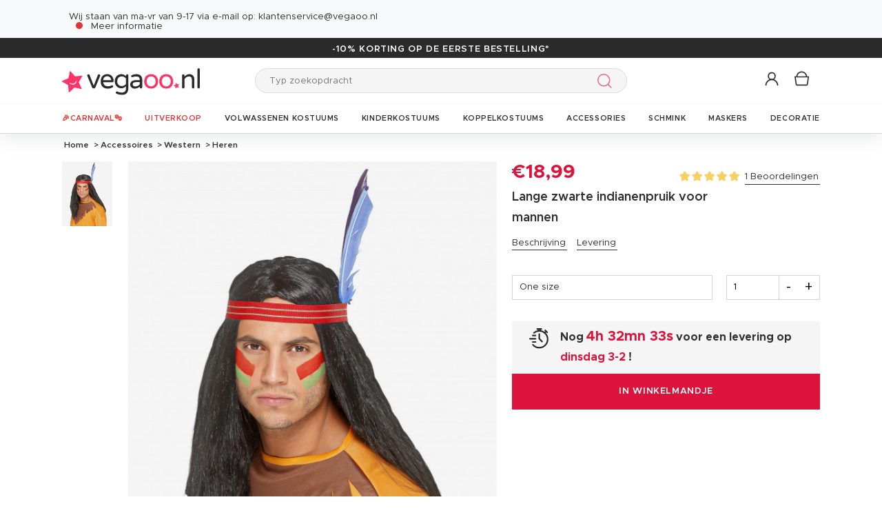

--- FILE ---
content_type: text/html; charset=UTF-8
request_url: https://www.vegaoo.nl/p-174851-indianenpruik-voor-mannen.html
body_size: 41388
content:
<!DOCTYPE html>
<html lang="nl">
    <head data-site_lg="12"
          data-code_iso="NLD"
          data-locale="nl-NL"
          data-is_connected="0"
          data-auth_method=""
    >
        <meta charset="UTF-8;" />
        <meta name="msvalidate.01" content="58BC1B7022D1CB999463A6373C0E01D5" />
        <link rel="shortcut icon" href="/bundles/dgtmain/image/V5/favicon.png" />
        <link rel="apple-touch-icon" href="/bundles/dgtmain/image/V5/favicon.png"/>
        <meta name="viewport" content="width=device-width, initial-scale=1.0, maximum-scale=5.0" />
                        <meta name="facebook-domain-verification" content="zmxr3zebvwduppy6v75uod3mtlgl7j">
        
                    <title>Lange zwarte indianenpruik voor mannen - Vegaoo</title>
<meta name="description" content="Lange zwarte indianenpruik voor mannen: Indianenpruik voor mannen Ze is zwart van kleur. Deze pruik maakt uw vermomming bij verkleedfeestjes of thema-avonden compleet.">
    <link rel="alternate" hreflang="fr" href="https://www.deguisetoi.fr/p-174851-perruque-indien-homme.html" />
    <link rel="alternate" hreflang="es" href="https://www.vegaoo.es/p-174851-peluca-de-indio-para-hombre.html" />
    <link rel="alternate" hreflang="it" href="https://www.vegaoo.it/p-174851-parrucca-indiano-uomo.html" />
    <link rel="alternate" hreflang="de" href="https://www.vegaoo.de/p-174851-indianerperucke-fur-herren.html" />
    <link rel="alternate" hreflang="fr-be" href="https://www.deguisetoi.be/p-174851-perruque-indien-homme.html" />
    <link rel="alternate" hreflang="nl-be" href="https://www.vegaoo.be/p-174851-lange-zwarte-indianenpruik-voor-mannen.html" />
    <link rel="alternate" hreflang="pt" href="https://www.vegaoo.pt/p-174851-peruca-ndio-homem.html" />
    <link rel="alternate" hreflang="nl" href="https://www.vegaoo.nl/p-174851-indianenpruik-voor-mannen.html" />
    <link rel="alternate" hreflang="sv" href="https://www.vegaoo.se/p-174851-indianperuk-herrar.html" />
    <link rel="alternate" hreflang="da" href="https://www.vegaoo.dk/p-174851-indianer-paryk-til-maend.html" />
    <link rel="alternate" hreflang="fi" href="https://www.vegaoo.fi/p-174851-miesten-alkuperaisasukkaan-peruukki.html" />
    <link rel="alternate" hreflang="pl" href="https://www.vegaoo.pl/p-174851-peruka-indyjska.html" />
    <link rel="alternate" hreflang="el" href="https://www.vegaoo.gr/p-174851-indike-andrike-perouka.html" />
    <link rel="alternate" hreflang="fr-ch" href="https://www.deguisetoi.ch/p-174851-perruque-indien-homme.html" />
    <link rel="canonical" href="https://www.vegaoo.nl/p-174851-indianenpruik-voor-mannen.html" />
<meta property="og:type" content="website" />
<meta property="og:title" content="Lange zwarte indianenpruik voor mannen - Vegaoo" />
    <meta property="og:image" content="https://cdn.vegaoo.nl/images/rep_art/gra/174/8/174851/perruque-indien-homme_174851.jpg" />
    <meta property="og:url" content="https://www.vegaoo.nl/p-174851-indianenpruik-voor-mannen.html" />
<meta property="og:description" content="Lange zwarte indianenpruik voor mannen: Indianenpruik voor mannen Ze is zwart van kleur. Deze pruik maakt uw vermomming bij verkleedfeestjes of thema-avonden compleet." />
    <meta name="p:domain_verify" content="d83f976ede48a661163de4f42753d479" />
<meta name="robots" content="index, follow" />
    <meta name="theme-color" content="#f36"/>

        
                    <script type="application/ld+json">
{
    "@context"          : "https://schema.org",
    "@type"             : "Product",
    "sku"               : "174851",
    "description"       : "Indianenpruik voor mannen Ze is zwart van kleur. Deze pruik maakt uw vermomming bij verkleedfeestjes of thema-avonden compleet.",
    "name"              : "Lange zwarte indianenpruik voor mannen",
    "mpn"               : "3QWZ",
    "image"             : [
                    "https://cdn.vegaoo.nl/images/rep_art/gra/174/8/174851/perruque-indien-homme_174851.jpg"            ],
    "releaseDate"       : "2011-02-25",
            "material"          : "100% Polyethyleen 100% Polyethyleen",
                "aggregateRating"   : {
            "@type"         : "AggregateRating",
            "itemReviewed"   : "Lange zwarte indianenpruik voor mannen",
            "ratingValue"   : "5",
            "reviewCount"   : "1"
        },
                "offers" : [
                            {
                    "@type"           : "Offer",
                    "sku"             : "39937",                    "availability"    : "https://schema.org/InStock",
                    "price"           : "18.99",
                    "priceCurrency"   : "EUR",
                    "priceValidUntil" : "2026-02-02",
                    "url"             : "https://www.vegaoo.nl/p-174851-indianenpruik-voor-mannen.html"
                }                    ],
            "review": [
                    {
                "@type": "Review",
                "author": {
                    "@type": "Person",
                    "name": "Gerrie Hoeksma"
                },
                "reviewRating": {
                    "@type": "Rating",
                    "ratingValue": "5",
                    "worstRating": "1",
                    "bestRating": "5"
                }
            }            ],
        "brand": {
        "@type": "Brand",
        "name": "vegaoo.nl"
    }
}
</script>

                    
                    

    <link rel="preload" as="image" href="https://cdn.vegaoo.nl/images/rep_art/moy_v5/174/8/174851/perruque-indien-homme_174851.jpg" />

                    
    <script>
        var dataLayer = window.dataLayer || [];
    </script>

    
    <!-- Google Tag Manager -->
    <script>
        (function(w,d,s,l,i){w[l]=w[l]||[];w[l].push({'gtm.start':new Date().getTime(),event:'gtm.js'});var f=d.getElementsByTagName(s)[0],j=d.createElement(s),dl=l!='dataLayer'?'&l='+l:'';j.async=true;j.src='https://kiwi.vegaoo.nl/o0kwof3yuusj7z1.js?awl='+i.replace(/^GTM-/, '')+dl;f.parentNode.insertBefore(j,f);})(window,document,'script','dataLayer','GTM-KT37CK2');
        </script>
    <script>dataLayer.push({
            'event': 'axeptio_init_country',
            'country': "nl"
        })</script>
    <!-- End Google Tag Manager -->

        
                        <script type="text/javascript" >
    var DgtJsRoutes = {
                    'dgt_cms_node_popins-news': '/popin-news'
                    , 'dgt_cms_node_popins-click-and-collect': '/popin-click-and-collect'
                    , 'dgt_user_client_commandes': '/s/klanten-account/commandes'
                    , 'dgt_user_client_commande': '/s/klanten-account/commande'
                    , 'dgt_user_client_commandesuivi': '/s/klanten-account/commande/suivi'
                    , 'dgt_user_client_login': '/s/klanten-account/login'
                    , 'dgt_user_client_logout': '/s/klanten-account/logout'
                    , 'ajax_registration_validation': '/ajax_registration_validation/{group}/{value}'
                    , 'dgt_user_client_register': '/s/klanten-account/register'
                    , 'dgt_user_client_account': '/s/klanten-account'
                    , 'dgt_user_client_codes': '/s/klanten-account/my-vouchers'
                    , 'dgt_user_client_validate_first_step_fast_register': '/s/validatefirststepfastregister/{fastRegisterStep}'
                    , 'dgt_user_client_paysue': '/s/klanten-account/paysue'
                    , 'dgt_user_client_orderreturn': '/s/klanten-account/commande/return'
                    , 'dgt_user_client_commanderetourechange': '/s/klanten-account/commande/retourechange'
                    , 'dgt_user_client_commanderetourconfirmation': '/s/klanten-account/commande/retourconfirmation'
                    , 'dgt_user_client_retourbon': '/s/returnvoucher/{commande}/{retour}/{client}'
                    , 'dgt_user_client_commanderetoursuivi': '/s/klanten-account/commande/retoursuivi'
                    , 'dgt_user_client_commanderetoursuppr': '/s/klanten-account/commande/retoursuppr'
                    , 'dgt_user_client_commanderetourneproduit': '/s/klanten-account/commande/retourne-produit'
                    , 'dgt_user_client_bonretourcoliposte': '/s/klanten-account/commande/bon-retour-coliposte/{idCommande}'
                    , 'dgt_user_client_commanderetourlist': '/s/klanten-account/commande/returns'
                    , 'dgt_user_client_process_return_request': '/s/klanten-account/commande/process-returns'
                    , 'dgt_main_main_linkmoncompte': '/s/linkmoncompte'
                    , 'dgt_main_main_checkconnexioncharge': '/s/checkconnexioncharge'
                    , 'dgt_main_main_checkdevisencours': '/s/checkdevisencours'
                    , 'dgt_main_main_index': '/'
                    , 'dgt_main_menugauche': '/s/main/menugauche'
                    , 'get_routes': '/s/get_routes'
                    , 'dgt_cart_step_four': '/cart/5steps/4'
                    , 'dgt_cart_step_four_mobile': '/cart/52steps/4'
                    , 'dgt_cart_step_four_modepaiement': '/cart/getmodepaiement'
                    , 'dgt_cart_step_four_recappanier': '/cart/updaterecappanier'
                    , 'dgt_cart_step_four_valid_payment': '/cart/5steps/valid_payment'
                    , 'dgt_cart_cart_stepper': '/cart/{version}steps/{step}'
                    , 'dgt_cart_cart_supprimer': '/cart/supprimer/{id}'
                    , 'dgt_cart_cart_recalculer': '/cart/recalculer'
                    , 'dgt_cart_cart_update_ligne_panier': '/cart/update_ligne_panier'
                    , 'dgt_cart_cart_formcgv': '/cart/cgv'
                    , 'dgt_cart_cart_codereduction': '/cart/codereduction'
                    , 'dgt_cart_cart_client_info': '/cart/client_info'
                    , 'dgt_cart_cart_carrouselcart': '/cart/carrouselcart'
                    , 'dgt_cart_init_commande': '/cart/initcommande/{type}'
                    , 'dgt_cart_from_commande': '/cart/fromcommande/{orderId}'
                    , 'dgt_cart_cart_form_send_trustedshop_email': '/cart/send_trustedshop_email'
                    , 'dgt_cart_client_inscription': '/cart/inscription'
                    , 'dgt_cart_client_checkemail': '/cart/checkemail'
                    , 'dgt_cart_client_modifieradressefacturation': '/cart/modifieradressefacturation'
                    , 'dgt_cart_livraison_formpayslivraison': '/cart/pays'
                    , 'dgt_cart_livraison_formcplivraison': '/cart/formcplivraison'
                    , 'dgt_cart_livraison_formmodelivraison': '/cart/modelivraison'
                    , 'dgt_cart_livraison_formadresselivraison': '/cart/adresselivraison'
                    , 'dgt_cart_livraison_display_adresse_livraison': '/cart/display_adresse_livraison'
                    , 'dgt_cart_livraison_modifieradresselivrpointrelais': '/cart/modifieradresselivrpointrelais'
                    , 'dgt_cart_livraison_ajouteradresse': '/cart/ajouteradresse'
                    , 'dgt_cart_livraison_modifieradresse': '/cart/modifieradresse'
                    , 'dgt_cart_livraison_settypeadresselivraison': '/cart/settypeadresselivraison'
                    , 'dgt_cart_livraison_setpointrelais': '/cart/setpointrelais'
                    , 'dgt_cart_livraison_reset_relais': '/cart/resetrelais'
                    , 'dgt_cart_livraison_listpointrelais': '/cart/listpointrelais'
                    , 'dgt_cart_pickup_locations_postal': '/cart/pickup/locations/postal/{agencies}/{countryCode}/{postalCode}'
                    , 'dgt_cart_pickup_locations_coordinate': '/cart/pickup/locations/coordinates/{agencies}/{countryCode}/{longitude}/{latitude}'
                    , 'dgt_cart_paiement_formmodepaiementsitepays': '/cart/modepaiement'
                    , 'dgt_show_cart': '/cart/'
                    , 'dgt_show_express_button': '/cart/express_button'
                    , 'dgt_cart_express_connect': '/cart/express_connect/{service}-{method}'
                    , 'dgt_cart_paiement_retour_paiement': '/cart/retourpaiement'
                    , 'dgt_cart_postalcode_search': '/cart/postalcodesearch/{cp}/{country}/{formSource}'
                    , 'dgt_devis_start': '/s/devis/start'
                    , 'dgt_devis_display': '/s/devis'
                    , 'dgt_devis_valider': '/s/devis/valider'
                    , 'dgt_devis_setdatelivraisonsouhaitee': '/s/devis/setdatelivraisonsouhaitee'
                    , 'dgt_devis_emptycart': '/s/devis/emptycart/{emptyCart}'
                    , 'dgt_payment_payment_formcbinterne': '/paiement/{method}/formcbinterne'
                    , 'dgt_cart_paiement_klarna_init_session': '/paiement/klarna_init_session'
                    , 'dgt_cart_paiement_klarna_get_authorize_data': '/paiement/klarna_authorize_data'
                    , 'dgt_payment_payment_handle_adyen_form_cb_interne': '/paiement/handleadyenformcbinterne'
                    , 'dgt_contact_contact': '/s/contact'
                    , 'dgt_contact_contactform': '/s/contact/form'
                    , 'dgt_contact_contacttheme': '/s/contact/theme'
                    , 'dgt_contact_contactdetail': '/s/contact/detail'
                    , 'dgt_produit_produit_carrousellastvisitedproducts': '/produit/carrousellastvisitedproducts'
                    , 'dgt_produit_produit_grilletaille': '/produit/{idProduit}/grilletaille'
                    , 'dgt_produit_produit_popinalertedispo': '/produit/{idProduit}/{idReference}/popinalertedispo'
                    , 'dgt_produit_popinalertedisporupture': '/produit/{idReference}/popinalertedisporupture'
                    , 'dgt_produit_alertedispo': '/produit/{idProduit}/alertedispo'
                    , 'dgt_listing_multi_filter': '/listing/multifilter'
            };
</script>
    <script src="/bundles/dgtjsrouting/js/dgt_jsrouting.js"></script>

            
    <script type="text/javascript" src="/assets/js/a593b8a-e4fb31b.js"></script>

    <script type="text/javascript" src="/assets/js/bd2e51b-3722397.js"></script>

    <script type="text/javascript" src="/assets/js/0728941-bf440a8.js" defer></script>

    <script >
                        let isFbConnected = false;
        const fbLoginPath = "/s/connect/facebook";

        window.fbAsyncInit = function() {
            // init the FB JS SDK
            FB.init({
                appId      : '1820752998127133',                        // App ID from the app dashboard
                status     : true,                                 // Check Facebook Login status
                xfbml      : true,                                 // Look for social plugins on the page
                popin      : true,
                version    : 'v16.0'
            });

            FB.getLoginStatus( function(response) {
                if (response.status === 'connected') {
                    isFbConnected = true;
                } else {
                    if (AUTH.isConnected() && AUTH.authMethod() === 'Facebook') {
                        document.location = "/s/klanten-account/logout";
                    }
                }
            }, true);
        };

        // Load the SDK asynchronously
        (function(d, s, id){
            var js, fjs = d.getElementsByTagName(s)[0];
            if (d.getElementById(id)) {return;}
            js = d.createElement(s); js.id = id;
            js.src = "//connect.facebook.net/nl_NL/all.js";
            fjs.parentNode.insertBefore(js, fjs);
        }(document, 'script', 'facebook-jssdk'));


        function fbLogin() {
            if (isFbConnected) {
                document.location = fbLoginPath;
            } else {
                // not_authorized
                FB.login(function(response) {
                    if (response.authResponse) {
                        document.location = fbLoginPath;
                    }
                }, {scope: 'email'});
            }
        }
    </script>


        
            <script type="text/javascript" src="/assets/js/5e3442c-7536983.js" defer></script>
    
            <script data-main="/assets/bundles/dgtmain/js/require/main.js" src="/assets/js/e7e6a10-c4334e3.js"></script>
<script>
    need.config({
        rootUrl: ""
    });
</script>

                        <link href="/assets/css/bee788f-a73aed9.css" rel="stylesheet">

                                
            <link rel="stylesheet" href="/assets/css/f201997-e4fb31b.css" />
            <script type="application/ld+json">
    {
        "@context": "https://schema.org",
        "@type": "Organization",
        "name": "vegaoo.nl",
        "url": "https://www.vegaoo.nl/",
        "logo": "https://cdn.vegaoo.nl/public/images/layout/12/logo.gif",
        "contactPoint": [{
            "@type": "ContactPoint",
            "telephone": "",
            "contactType": "customer support"
        }]
                , "aggregateRating": {
            "@type": "AggregateRating",
            "ratingValue": "3.76",
            "bestRating": "5",
            "reviewCount": "3257"
        }
            }
</script>
    </head>

        
    <body
            data-page-type="produit"          data-tags="ga4" data-trigger="onload" data-event="page_view" data-event-data="{&quot;environnement&quot;:&quot;prod&quot;,&quot;langue&quot;:&quot;nl&quot;,&quot;country&quot;:&quot;NL&quot;,&quot;page_category&quot;:&quot;Product&quot;}"
          class="
                                                                             NLD
                    
                                     page-product "
          data-version="V5"
    >
<span
    id="shipping_data"
    style="display: none"
    data-shipping_date_before_limit="1770084000"
    data-shipping_date_after_limit="1770148800"
    data-hour_limit="16"
    data-tomorrow="1770000602"
    data-locale="nl_NL"
></span>

                    
    <!-- Google Tag Manager (noscript) -->
    <noscript><iframe src="https://kiwi.vegaoo.nl/ns.html?id=GTM-KT37CK2" height="0" width="0" style="display:none;visibility:hidden"></iframe></noscript>
    <!-- End Google Tag Manager -->

        
        <svg style="position: absolute; width: 0; height: 0; overflow: hidden;" version="1.1" xmlns="http://www.w3.org/2000/svg" xmlns:xlink="http://www.w3.org/1999/xlink">
    <defs>
        <symbol id="icon-tiktok-KM" viewBox="0 0 2500 2500">
            <title>Tiktok</title>
            <path d="M2202.38,0H297.62C133.51,0,0,133.51,0,297.62V2202.38C0,2366.49,133.51,2500,297.62,2500H2202.38c164.11,0,297.62-133.51,297.62-297.62V297.62C2500,133.51,2366.49,0,2202.38,0M1964.64,1090.65q-20.48,2-41.07,2.09a445.94,445.94,0,0,1-373.15-201.67V1577.8c0,280.32-227.25,507.56-507.56,507.56S535.3,1858.12,535.3,1577.8s227.24-507.56,507.56-507.56h0c10.59,0,21,1,31.37,1.61V1322c-10.42-1.25-20.66-3.15-31.37-3.15-143.07,0-259,116-259,259s116,259,259,259,269.46-112.73,269.46-255.83l2.5-1166.31h239.29c22.56,214.58,195.58,382.19,410.77,397.92v278" />
        </symbol>
        <symbol id="icon-tiktok-DGT" viewBox="0 0 2500 2500">
            <title>Tiktok</title>
            <path d="M2202.38 0H297.62C133.51 0 0 133.51 0 297.62V2202.38C0 2366.49 133.51 2500 297.62 2500H2202.38c164.11 0 297.62-133.51 297.62-297.62V297.62C2500 133.51 2366.49 0 2202.38 0M1964.64 1090.65q-20.48 2-41.07 2.09a445.94 445.94 0 0 1-373.15-201.67V1577.8c0 280.32-227.25 507.56-507.56 507.56S535.3 1858.12 535.3 1577.8s227.24-507.56 507.56-507.56h0c10.59 0 2  1 31.37 1.61V1322c-10.42-1.25-20.66-3.15-31.37-3.15-143.07 0-259 116-259 259s116 259 259 259 269.46-112.73 269.46-255.83l2.5-1166.31h239.29c22.56 214.58 195.58 382.19 410.77 397.92v278" />
        </symbol>
        <symbol id="icon-pinterest" viewBox="0 0 24 24">
            <title>Pinterest</title>
            <path d="M12 0a12 12 0 0 0-4.37 23.17c-.1-.95-.2-2.4.04-3.44l1.4-5.96s-.35-.72-.35-1.78c0-1.67.96-2.92 2.17-2.92 1.02 0 1.52.77 1.52 1.7 0 1.02-.66 2.56-1 3.99-.28 1.2.6 2.17 1.78 2.17 2.13 0 3.77-2.25 3.77-5.5 0-2.87-2.06-4.88-5.01-4.88a5.2 5.2 0 0 0-5.42 5.2c0 1.04.4 2.14.9 2.74.1.12.1.23.08.35l-.34 1.36c-.05.22-.17.27-.4.16-1.5-.7-2.43-2.89-2.43-4.65 0-3.78 2.75-7.26 7.92-7.26 4.17 0 7.4 2.97 7.4 6.93 0 4.14-2.6 7.46-6.22 7.46-1.22 0-2.36-.63-2.75-1.37l-.75 2.85c-.27 1.04-1 2.35-1.5 3.15A12.03 12.03 0 0 0 24 12 12 12 0 0 0 12 0z" fill-rule="evenodd" clip-rule="evenodd"/>
        </symbol>
        <symbol id="icon-twitter" viewBox="0 0 24 24">
            <title>Twitter</title>
            <path d="M24 4.557c-.883.392-1.832.656-2.828.775 1.017-.609 1.798-1.574 2.165-2.724-.951.564-2.005.974-3.127 1.195-.897-.957-2.178-1.555-3.594-1.555-3.179 0-5.515 2.966-4.797 6.045-4.091-.205-7.719-2.165-10.148-5.144-1.29 2.213-.669 5.108 1.523 6.574-.806-.026-1.566-.247-2.229-.616-.054 2.281 1.581 4.415 3.949 4.89-.693.188-1.452.232-2.224.084.626 1.956 2.444 3.379 4.6 3.419-2.07 1.623-4.678 2.348-7.29 2.04 2.179 1.397 4.768 2.212 7.548 2.212 9.142 0 14.307-7.721 13.995-14.646.962-.695 1.797-1.562 2.457-2.549z"/>
        </symbol>
        <symbol id="icon-youtube" viewBox="0 0 24 24">
            <title>Youtube</title>
            <path d="M19.615 3.184c-3.604-.246-11.631-.245-15.23 0-3.897.266-4.356 2.62-4.385 8.816.029 6.185.484 8.549 4.385 8.816 3.6.245 11.626.246 15.23 0 3.897-.266 4.356-2.62 4.385-8.816-.029-6.185-.484-8.549-4.385-8.816zm-10.615 12.816v-8l8 3.993-8 4.007z"/>
        </symbol>
        <symbol id="icon-facebook" viewBox="0 0 24 24">
            <title>Facebook</title>
            <path d="M22.675 0h-21.35c-.732 0-1.325.593-1.325 1.325v21.351c0 .731.593 1.324 1.325 1.324h11.495v-9.294h-3.128v-3.622h3.128v-2.671c0-3.1 1.893-4.788 4.659-4.788 1.325 0 2.463.099 2.795.143v3.24l-1.918.001c-1.504 0-1.795.715-1.795 1.763v2.313h3.587l-.467 3.622h-3.12v9.293h6.116c.73 0 1.323-.593 1.323-1.325v-21.35c0-.732-.593-1.325-1.325-1.325z"/>
        </symbol>
        <symbol id="icon-instagram" viewBox="0 0 24 24">
            <title>Instagram</title>
            <path d="M12 2.16c3.2 0 3.58.01 4.85.07 3.25.15 4.77 1.7 4.92 4.92.06 1.27.07 1.65.07 4.85 0 3.2-.01 3.58-.07 4.85-.15 3.23-1.66 4.77-4.92 4.92-1.27.06-1.64.07-4.85.07a83 83 0 0 1-4.85-.07c-3.26-.15-4.77-1.7-4.92-4.92A82.98 82.98 0 0 1 2.16 12a84 84 0 0 1 .07-4.85c.15-3.23 1.67-4.77 4.92-4.92A84.4 84.4 0 0 1 12 2.16zM12 0C8.74 0 8.33.01 7.05.07 2.7.27.27 2.7.07 7.05A84.29 84.29 0 0 0 0 12c0 3.26.01 3.67.07 4.95.2 4.36 2.62 6.78 6.98 6.98 1.28.06 1.7.07 4.95.07 3.26 0 3.67-.01 4.95-.07 4.35-.2 6.78-2.62 6.98-6.98.06-1.28.07-1.7.07-4.95 0-3.26-.01-3.67-.07-4.95C23.73 2.7 21.3.27 16.95.07A84.33 84.33 0 0 0 12 0zm0 5.84a6.16 6.16 0 1 0 0 12.32 6.16 6.16 0 0 0 0-12.32zM12 16a4 4 0 1 1 0-8 4 4 0 0 1 0 8zm6.4-11.85a1.44 1.44 0 1 0 0 2.89 1.44 1.44 0 0 0 0-2.89z"/>
        </symbol>
        <symbol id="icon-location" viewBox="0 0 24 24">
            <title>Location</title>
            <path d="M5.000,6.875 C3.964,6.875 3.125,6.036 3.125,5.000 C3.125,3.964 3.964,3.125 5.000,3.125 C6.036,3.125 6.875,3.964 6.875,5.000 C6.875,6.036 6.036,6.875 5.000,6.875 ZM5.000,0.000 C2.376,0.000 -0.000,2.127 -0.000,4.751 C-0.000,7.375 2.168,10.508 5.000,15.000 C7.832,10.508 10.000,7.375 10.000,4.751 C10.000,2.127 7.624,0.000 5.000,0.000 Z"/>
        </symbol>
        <symbol id="icon-cross" viewBox="0 0 24 24">
            <title>Close</title>
            <path d="M24 21.6L21.6 24 12 14.4 2.4 24 0 21.6 9.6 12 0 2.4 2.4 0 12 9.6 21.6 0 24 2.4 14.4 12l9.6 9.6z"/>
        </symbol>
        <symbol id="icon-cross-alternate" viewBox="0 0 24 24">
            <title>Close alternate</title>
            <path d="M23.31,1.69A.92.92,0,0,0,22,.43l-9.71,10.3L1.54.61A.92.92,0,0,0,.25.65a.91.91,0,0,0,0,1.29L11,12.06l-9.47,10a.91.91,0,0,0,1.33,1.25l9.47-10,10.11,9.54a.92.92,0,1,0,1.26-1.34L13.6,12Z" transform="translate(0)" style="fill-rule:evenodd"/>
        </symbol>
        <symbol id="icon-search" viewBox="0 0 22 22">
            <title>Search</title>
            <circle fill="none" stroke="currentColor" stroke-linecap="round" stroke-linejoin="round" stroke-width="1.5" cx="8.87" cy="8.87" r="8.12"/>
            <line fill="none" stroke="currentColor" stroke-linecap="round" stroke-linejoin="round" stroke-width="1.5" x1="19.02" y1="19.02" x2="14.6" y2="14.6"/>
        </symbol>
        <symbol id="icon-arrow" viewBox="0 0 24 24">
            <title>Arrow</title>
            <path d="M24 12l-6.5 6.5-1.1-1.1 4.3-4.3H.1v-1.5h21.3l-5-5 1.1-1.1 5.4 5.4L24 12z"/>
        </symbol>
        <symbol id="icon-heart" viewBox="-1 -1 26 26">
            <title>Heart</title>
            <path stroke-width="2" d="M11.23 20.73c-.2-.13-.55-.39-1.2-.98-1.26-1.2-3.53-3.62-7.69-8.48l-.01-.01-.01-.01a6.46 6.46 0 01-1.69-4.4c0-1.68.6-3.24 1.7-4.41a5.44 5.44 0 018.5.48l.5.67.5-.67c.13-.16.26-.33.42-.48a5.43 5.43 0 018.09 0 6.38 6.38 0 011.7 4.41c0 1.68-.6 3.24-1.7 4.41v.01l-.01.01a126.39 126.39 0 01-7.69 8.47c-.63.59-1 .87-1.18.98h-.23z"/>
        </symbol>
        <symbol id="icon-star" viewBox="-1 -1 24 24">
            <path fill="currentColor" stroke-width="2" stroke-miterlimit="10" d="M9.79.84l2.23,4.52c.09.18.26.3.46.33l4.99.72c.5.07.7.69.34,1.04l-3.61,3.52c-.14.14-.21.34-.17.54l.85,4.97c.09.5-.44.88-.88.64l-4.46-2.35c-.18-.09-.39-.09-.57,0l-4.46,2.35c-.45.23-.97-.14-.88-.64l.85-4.97c.03-.2-.03-.4-.17-.54L.68,7.45c-.36-.35-.16-.96.34-1.04l4.99-.72c.2-.03.37-.15.46-.33L8.7.84c.22-.45.87-.45,1.09,0Z"/>
        </symbol>
        <symbol id="icon-star-empty" viewBox="-1 -1 24 24">
            <path fill="none" stroke-width="2" stroke-miterlimit="10" d="M9.79.84l2.23,4.52c.09.18.26.3.46.33l4.99.72c.5.07.7.69.34,1.04l-3.61,3.52c-.14.14-.21.34-.17.54l.85,4.97c.09.5-.44.88-.88.64l-4.46-2.35c-.18-.09-.39-.09-.57,0l-4.46,2.35c-.45.23-.97-.14-.88-.64l.85-4.97c.03-.2-.03-.4-.17-.54L.68,7.45c-.36-.35-.16-.96.34-1.04l4.99-.72c.2-.03.37-.15.46-.33L8.7.84c.22-.45.87-.45,1.09,0Z"/>
        </symbol>
        <symbol id="icon-star-half" viewBox="-1 -1 24 24">
            <path fill="currentColor" stroke-width="2" d="M9.24,14.7c-.1,0-.19.02-.28.07l-4.46,2.35c-.45.23-.97-.14-.88-.64l.85-4.97c.03-.2-.03-.4-.17-.54L.68,7.45c-.36-.35-.16-.96.34-1.04l4.99-.72c.2-.03.37-.15.46-.33L8.7.84c.11-.23.33-.34.55-.34v14.2Z"/>
            <path fill="none" stroke-width="2" stroke-miterlimit="10"  d="M9.79.84l2.23,4.52c.09.18.26.3.46.33l4.99.72c.5.07.7.69.34,1.04l-3.61,3.52c-.14.14-.21.34-.17.54l.85,4.97c.09.5-.44.88-.88.64l-4.46-2.35c-.18-.09-.39-.09-.57,0l-4.46,2.35c-.45.23-.97-.14-.88-.64l.85-4.97c.03-.2-.03-.4-.17-.54L.68,7.45c-.36-.35-.16-.96.34-1.04l4.99-.72c.2-.03.37-.15.46-.33L8.7.84c.22-.45.87-.45,1.09,0Z"/>
        </symbol>
        <symbol id="icon-grid-size" viewBox="-1 0 40 19">
            <path fill="none" stroke="#2b2b2b" stroke-linecap="round" stroke-linejoin="round" stroke-width="1.4" d="M12.7,3.77c0-.08-.01-.16-.01-.24,0-1.54,1.24-2.78,2.78-2.78s2.78,1.24,2.78,2.78-1.24,2.78-2.78,2.78h-.05v2.14l14.71,7.13c1.14.47.81,2.17-.43,2.17H1.88c-1.24,0-1.57-1.71-.42-2.17l11.03-6.16"/>
        </symbol>
        <symbol id="icon-cart" viewBox="0 0 24 24">
            <path fill="none" stroke-miterlimit="10" stroke-width="1.5" d="M17.97,7.57l-1.36,9.52c-.09.6-.6,1.05-1.21,1.05H3.41c-.61,0-1.13-.41-1.21-1.05L.8,7.57h17.11Z"/>
            <path fill="none" stroke-miterlimit="10" stroke-width="1.5" d="M15.62,7.57s0-.05,0-.08c0-3.51-2.85-6.36-6.36-6.36S2.91,3.98,2.91,7.49c0,.03,0,.05,0,.08"/>
         </symbol>
        <symbol id="icon-credit-card" viewBox="0 0 24 24">
            <path d="M1.66,5H22.35a.83.83,0,0,1,.83.82v.83H.83V5.79A.83.83,0,0,1,1.66,5ZM.83,7.45H23.18V9.1H.83Zm0,2.48v8.28a.83.83,0,0,0,.83.83H22.35a.83.83,0,0,0,.83-.83V9.93ZM0,5.79A1.65,1.65,0,0,1,1.66,4.14H22.35A1.65,1.65,0,0,1,24,5.79V18.21a1.65,1.65,0,0,1-1.65,1.65H1.66A1.65,1.65,0,0,1,0,18.21Zm4.14,8.28h9.93v1.66H4.14Zm-.83,0a.83.83,0,0,1,.83-.83h9.93a.83.83,0,0,1,.83.83v1.66a.83.83,0,0,1-.83.82H4.14a.83.83,0,0,1-.83-.82Z" style="fill-rule:evenodd"/>
        </symbol>
        <symbol id="icon-exchange" viewBox="0 0 24 24">
            <path d="M7,.88A.52.52,0,0,0,6.3.15L1.89,4.56a.52.52,0,0,0,0,.73L6.3,9.7A.52.52,0,1,0,7,9L3.49,5.44H21.74a.52.52,0,1,0,0-1H3.49ZM17.7,14.3A.52.52,0,0,0,17,15l3.54,3.53H2.26a.52.52,0,1,0,0,1H20.51L17,23.12a.52.52,0,0,0,.73.73l4.41-4.41a.52.52,0,0,0,0-.73Z" style="fill-rule:evenodd"/>
        </symbol>
        <symbol id="icon-cheque" viewBox="0 0 24 24">
            <path d="M.11,12.16a.33.33,0,0,1,0-.47L1.2,10.42V6.9a.67.67,0,0,1,.67-.67h3l1-1.09a.33.33,0,0,1,.5.44l-.57.65h.37l.37-.42a.33.33,0,0,1,.47,0,.34.34,0,0,1,0,.45h16.3A.67.67,0,0,1,24,6.9V18.3a.67.67,0,0,1-.67.67H1.87a.67.67,0,0,1-.67-.67V12.85a.33.33,0,0,1-.42,0,.34.34,0,0,1,0-.47l.45-.51v-.42l-.61.7A.35.35,0,0,1,.11,12.16Zm1.76-.06v6.2H23.33V6.9H6.44ZM5.55,6.9,1.87,11.09v-.42L5.18,6.9ZM1.87,9.65,4.29,6.9H1.87Zm2.35,2.62a.34.34,0,0,0,0,.67h8.72a.34.34,0,0,0,0-.67ZM3.89,16a.33.33,0,0,1,.33-.33h11.4a.34.34,0,0,1,0,.67H4.22A.34.34,0,0,1,3.89,16Zm13.74-.33a.34.34,0,0,0,0,.67H21a.34.34,0,1,0,0-.67Z" transform="translate(0)" style="fill-rule:evenodd"/>
        </symbol>
        <symbol id="icon-mandat" viewBox="0 0 24 24">
            <path d="M14.72.91H9.28V3.62h5.44ZM8.38.91v.45H3.85A1.36,1.36,0,0,0,2.49,2.72V22.64A1.36,1.36,0,0,0,3.85,24h16.3a1.36,1.36,0,0,0,1.36-1.36V2.72a1.36,1.36,0,0,0-1.36-1.36H15.62V.91a.9.9,0,0,0-.9-.91H9.28A.9.9,0,0,0,8.38.91ZM3.85,2.26H8.38V3.62a.9.9,0,0,0,.9.91h5.44a.9.9,0,0,0,.9-.91V2.26h4.53a.46.46,0,0,1,.45.46V22.64a.46.46,0,0,1-.45.46H3.85a.46.46,0,0,1-.45-.46V2.72A.46.46,0,0,1,3.85,2.26ZM6.11,8.69a.37.37,0,0,1,.37-.36H17.34a.37.37,0,0,1,.37.36.38.38,0,0,1-.37.37H6.48A.38.38,0,0,1,6.11,8.69Zm0,3.63A.37.37,0,0,1,6.48,12H17.34a.36.36,0,1,1,0,.72H6.48A.37.37,0,0,1,6.11,12.32Zm.37,3.26a.36.36,0,1,0,0,.72H17.34a.36.36,0,1,0,0-.72Zm-.37,4a.37.37,0,0,1,.37-.36H17.34a.37.37,0,0,1,.37.36.38.38,0,0,1-.37.37H6.48A.38.38,0,0,1,6.11,19.56Z" style="fill-rule:evenodd"/>
        </symbol>
        <symbol id="icon-user" viewBox="-1 -1 26 26">
            <g fill="none" stroke-miterlimit="10" stroke-width="2">
              <circle cx="10.34" cy="6.2" r="5.57"/>
              <path d="M20.06 21.48a9.71 9.71 0 00-19.42 0"/>
            </g>
        </symbol>
        <symbol id="icon-arrow-small" viewBox="0 0 24 24">
            <path d="M18.2 12l-1.4 1.5-9.7 10L5.8 22l9.7-10L5.8 2 7.2.5l9.7 10 1.3 1.5z"/>
        </symbol>
        <symbol id="icon-play" viewBox="0 0 24 24">
            <path d="M2.14 24V0l19.72 12L2.14 24zM4.31 3.89v16.22L17.63 12 4.31 3.89z"/>
        </symbol>
        <symbol id="icon-play-full" viewBox="0 0 24 24">
            <path d="M2.77,24V0L21.23,11.43Z"/>
        </symbol>
        <symbol id="icon-download" viewBox="0 0 24 24">
            <path d="M21.21 18.47v3.48H2.79v-3.48H1v5.27h22v-5.27zm-4-7.63l-1.27-1.27-3.04 3.05V0h-1.8v12.62L8.06 9.57l-1.27 1.27L12 16.05z"/>
        </symbol>
        <symbol id="icon-email" viewBox="0 0 24 24">
            <path d="M.3 3.5v16.7h23.4V3.5H.3zm19.2 1.9L12 10.6 4.5 5.4h15zM2.3 18.1V6.4L12 13l9.7-6.6v11.8s-19.4 0-19.4-.1z"/>
        </symbol>
        <symbol id="icon-share" viewBox="0 0 24 24">
            <circle fill="none" stroke="#2b2b2b" stroke-linejoin="round" stroke-linecap="round" stroke-width="1.5" cx="15.75" cy="3.75" r="3"/>
            <circle fill="none" stroke="#2b2b2b" stroke-linejoin="round" stroke-linecap="round" stroke-width="1.5" cx="3.75" cy="10.75" r="3"/>
            <circle fill="none" stroke="#2b2b2b" stroke-linejoin="round" stroke-linecap="round" stroke-width="1.5" cx="15.75" cy="17.75" r="3"/>
            <line fill="none" stroke="#2b2b2b" stroke-linejoin="round" stroke-linecap="round" stroke-width="1.5" x1="6.34" y1="12.26" x2="13.17" y2="16.24"/>
            <line fill="none" stroke="#2b2b2b" stroke-linejoin="round" stroke-linecap="round" stroke-width="1.5" x1="13.16" y1="5.26" x2="6.34" y2="9.24"/>
        </symbol>
        <symbol id="icon-share-thicker" viewBox="0 0 24 24">
            <circle cx="16.95" fill="none" stroke-width="2" cy="19.78" r="2.83"/>
            <circle cx="7.05" fill="none" stroke-width="2" cy="11.3" r="2.83"/>
            <path d="M14.83,5.64,9.88,9.88" fill="none" stroke-width="2"/>
            <circle cx="16.95" fill="none" stroke-width="2" cy="4.22" r="2.83"/>
            <path d="M9.17,13.42l5.66,4.24" fill="none" stroke-width="2"/>
        </symbol>
        <symbol id="icon-checkmark" viewBox="0 0 24 24">
            <path stroke-width="2" d="M.61,12l8.11,8.55L23.4,3.46" style="fill:none;stroke-linecap:round;stroke-linejoin:round"/>
        </symbol>
        <symbol id="icon-checkmark-bold" viewBox="0 0 24 24">
            <path stroke-width="3" d="M.61,12l8.11,8.55L23.4,3.46" style="fill:none;stroke-linecap:round;stroke-linejoin:round"/>
        </symbol>
        <symbol id="icon-checkmark-bold-rounded" viewBox="0 0 55 55">
            <path stroke-width="5" d="M15 27.8485L23.8942 37.697L40 18" style="fill:none;stroke-linecap:round;stroke-linejoin:round"/>
        </symbol>
        <symbol id="icon-attach-file" viewBox="0 0 24 24">
            <path d="M16.8,7.68V19.2a4.8,4.8,0,0,1-9.6,0V3.36a3.36,3.36,0,1,1,6.72,0V19.2a1.92,1.92,0,0,1-3.84,0V3.36a.48.48,0,0,1,.48-.48.49.49,0,0,1,.48.48V19.2a1,1,0,0,0,1.92,0V3.36a2.4,2.4,0,0,0-4.8,0V19.2a3.84,3.84,0,0,0,7.68,0V7.68a.48.48,0,0,1,.48-.48A.49.49,0,0,1,16.8,7.68Z" />
        </symbol>
        <symbol id="icon-crosshair" viewBox="0 0 24 24">
            <path d="M12 23.797C5.495 23.797.203 18.505.203 12S5.495.203 12 .203 23.797 5.495 23.797 12 18.505 23.797 12 23.797zm0-22.594C6.046 1.203 1.203 6.046 1.203 12c0 5.953 4.843 10.797 10.797 10.797 5.953 0 10.797-4.844 10.797-10.797 0-5.954-4.844-10.797-10.797-10.797z"/><path  d="M17.084 11.435h-4.519V6.916h-1.13v4.519H6.916v1.13h4.519v4.519h1.13v-4.519h4.519z"/>
        </symbol>
        <symbol id="icon-house" viewBox="0 0 24 24">
            <title>House</title>
            <path d="M.615.941H0V22.971h14.067v.087h6.822v-.087H24V.941H.615zm20.273 20.8h1.881V5.125H1.231V21.74h12.836V11.437h6.822v10.304zm-1.16 0h-4.502v-9.143h4.502v9.143zM1.231 3.895V2.172h21.538v1.723H1.231zm1.985 7.77H11.676v6.121H3.216v-6.121zm1.198 1.198v3.724h6.063v-3.724H4.414z" fill-rule="evenodd" clip-rule="evenodd"/>
        </symbol>
        <symbol id="icon-double-arrow" viewBox="0 0 24 24">
            <title>Double Arrow</title>
            <path d="M7.029.875A.513.513 0 006.304.15l-4.41 4.41c-.2.2-.2.525 0 .725l4.41 4.41a.513.513 0 00.725-.725L3.494 5.436h18.249a.513.513 0 000-1.026H3.494L7.029.875zm10.667 13.429a.513.513 0 00-.725.725l3.535 3.535H2.256a.513.513 0 000 1.026h18.25l-3.535 3.535a.513.513 0 00.725.725l4.41-4.41a.514.514 0 000-.726l-4.41-4.41z" fill-rule="evenodd" clip-rule="evenodd"/>
        </symbol>
        <symbol id="icon-cardboard" viewBox="0 0 24 24">
            <title>cardboard</title>
            <path d="M8.924 0h-.205L.312 3.969c-.308.107-.308.536-.205.751L2.67 7.937.107 11.155c-.205.215-.103.644.205.751l2.563 1.287v6.329c0 .215.103.429.308.429l8.612 3.969c.103.107.308.107.41 0l8.612-3.969c.205-.107.308-.215.308-.429v-6.329l2.563-1.287c.308-.107.308-.536.205-.751L21.33 7.937l2.563-3.218c.205-.215.103-.644-.205-.751L15.281 0h-.205c-.103 0-.205.107-.308.107L12 3.218 9.334.107C9.232 0 9.027 0 8.924 0zm-.102 1.073l2.461 2.682-7.69 3.54-2.256-2.683 7.485-3.539zm6.459 0l7.485 3.647-2.256 2.681-7.69-3.54 2.461-2.788zm-3.178 3.432l7.485 3.432-7.485 3.432-7.485-3.432 7.485-3.432zm-8.51 4.076l7.69 3.54-2.461 2.682-7.485-3.433 2.256-2.789zm17.019 0l2.256 2.682-7.485 3.647-2.461-2.682 7.69-3.647zm-9.022 4.72v9.439L3.9 19.2v-5.578l4.819 2.36c.205.107.41 0 .513-.107l2.358-2.574zm1.025 0l2.256 2.574c.103.107.41.215.513.107l4.819-2.36V19.2l-7.69 3.54v-9.439h.102z"/>
        </symbol>
        <symbol id="icon-print" viewBox="0 0 24 24">
            <title>Print</title>
            <path d="M4.651 6.72V1.004h13.392V6.72H4.651zm-.126 0a.398.398 0 00-.171-.037v.037h.171zm-.878 0V.913c0-.266.128-.49.276-.638A.913.913 0 014.56 0h13.573c.266 0 .49.128.638.276s.276.372.276.638v5.75a.543.543 0 01.035.057h.901a2.85 2.85 0 012.83 2.83v8.843a2.85 2.85 0 01-2.83 2.83h-.768v1.601c.092.363-.119.674-.231.802a1.2 1.2 0 01-.301.248.922.922 0 01-.447.125H4.663c-.283 0-.564-.097-.774-.308a1.08 1.08 0 01-.308-.774v-1.694h-.564a2.85 2.85 0 01-2.83-2.83V9.55c0-1.613 1.254-2.949 2.852-2.83h.608zm14.897 0v-.036a.393.393 0 00-.171.037h.171zM3.581 15.206v4.882h-.564c-.92 0-1.694-.774-1.694-1.694V9.55c0-1.052.79-1.768 1.647-1.696l.047.002h16.966c.92 0 1.694.774 1.694 1.694v8.843c0 .92-.774 1.694-1.694 1.694h-.768v-4.882c0-.283-.097-.564-.308-.774a1.08 1.08 0 00-.774-.308H4.663c-.283 0-.564.097-.774.308a1.083 1.083 0 00-.308.775zm1.136.054v7.604H18.08V15.26H4.717zm1.69 2.517c0-.286.231-.517.517-.517h8.74a.516.516 0 110 1.034h-8.74a.518.518 0 01-.517-.517zm.517 2.362a.516.516 0 100 1.034h8.74a.516.516 0 100-1.034h-8.74z" fill-rule="evenodd" clip-rule="evenodd"/>
        <symbol id="icon-paypal" viewBox="0 0 24 24">
            <path d="M4.56,0,0,20.6H6.06l1.47-6.84h4.31A8.43,8.43,0,0,0,20.35,7C21.41,2.2,18,0,14.86,0ZM21.41,4.16a6.18,6.18,0,0,1,.45,4.32,8.36,8.36,0,0,1-8.51,6.76H9L7.53,22.08H3.87L3.46,24H9.52L11,17.16H15.3a8.43,8.43,0,0,0,8.51-6.76C24.5,7.2,23.24,5.16,21.41,4.16ZM9.69,4.2h3a2.11,2.11,0,0,1,2,2.84l0,.08,0,.16-.08.12-.08.16-.08.12-.08.12V8l-.09.12-.08.12L14,8.36,14,8.48l-.12.12-.12.12-.09.08-.12.08L13.39,9l-.12.08-.12.12L13,9.28l-.12.08-.16.08-.12.08-.13.08h-.12l-.12,0-.16,0-.12,0-.17,0-.12,0H8.47Z" />
        </symbol>
        <symbol id="icon-amazon-pay" viewBox="0 0 24 24">
            <path d="M0,14.75c.09-.17.2-.19.38-.1.41.22.81.45,1.23.66a22.72,22.72,0,0,0,5,1.84,23.06,23.06,0,0,0,2.48.47,22.16,22.16,0,0,0,3.73.2,20.19,20.19,0,0,0,2-.15A23.44,23.44,0,0,0,21.28,16a.55.55,0,0,1,.36-.05.32.32,0,0,1,.16.55,2.72,2.72,0,0,1-.38.29,14.6,14.6,0,0,1-3.91,1.9,17.81,17.81,0,0,1-3,.7,16.23,16.23,0,0,1-2.09.19H11a18.44,18.44,0,0,1-2-.21,18.15,18.15,0,0,1-3.16-.83A17.54,17.54,0,0,1,.17,15.06,1.24,1.24,0,0,1,0,14.83v-.08ZM6.2,4.43,6,4.45a3.28,3.28,0,0,0-1.5.6l-.28.22s0,0,0-.06,0-.22,0-.32-.12-.27-.3-.27H3.45c-.27,0-.32.06-.32.33v8.42a.2.2,0,0,0,.19.2h.83a.2.2,0,0,0,.2-.2v-3l.09.07a2.72,2.72,0,0,0,2.39.62A2.4,2.4,0,0,0,8.55,9.68,4.09,4.09,0,0,0,9,7.93a4.57,4.57,0,0,0-.32-2A2.33,2.33,0,0,0,6.92,4.49l-.39-.06ZM4.34,6.09A.15.15,0,0,1,4.41,6,2.68,2.68,0,0,1,6.2,5.44a1.43,1.43,0,0,1,1.32,1,3.92,3.92,0,0,1,.19,1.31A3.86,3.86,0,0,1,7.55,9a1.53,1.53,0,0,1-1.67,1.13,2.79,2.79,0,0,1-1.47-.55.15.15,0,0,1-.07-.13c0-.56,0-1.12,0-1.68S4.35,6.65,4.34,6.09Zm8.08-1.66-.11,0a5.49,5.49,0,0,0-1.14.16c-.24.06-.47.15-.7.23a.29.29,0,0,0-.21.3c0,.13,0,.27,0,.4s.08.24.27.19.61-.17.92-.23a4.21,4.21,0,0,1,1.46,0,.92.92,0,0,1,.66.33,1.1,1.1,0,0,1,.21.65c0,.33,0,.66,0,1a.13.13,0,0,1,0,.06h0a6.63,6.63,0,0,0-1.25-.19,3.21,3.21,0,0,0-1.31.15,1.93,1.93,0,0,0-1.16,1,2.13,2.13,0,0,0-.15,1.22,1.65,1.65,0,0,0,.84,1.26,2.26,2.26,0,0,0,1.49.21,3.24,3.24,0,0,0,1.58-.73l.06,0c0,.15.05.29.08.43a.22.22,0,0,0,.21.21h.64a.21.21,0,0,0,.19-.19V6.48a3.12,3.12,0,0,0,0-.52,1.56,1.56,0,0,0-.74-1.2,2.18,2.18,0,0,0-.86-.28l-.42-.05ZM13.8,9.49a.13.13,0,0,1-.06.12,2.87,2.87,0,0,1-1.47.59,1.23,1.23,0,0,1-.66-.07.79.79,0,0,1-.49-.52,1.27,1.27,0,0,1,0-.77.91.91,0,0,1,.64-.62,2.33,2.33,0,0,1,1-.09c.32,0,.65.09,1,.14.06,0,.08,0,.08.1v.57C13.8,9.12,13.79,9.31,13.8,9.49ZM24,14.63a.44.44,0,0,0-.36-.33,3.72,3.72,0,0,0-.82-.16,5.7,5.7,0,0,0-1.54.08,4,4,0,0,0-1.57.62.5.5,0,0,0-.15.14.29.29,0,0,0,0,.16s.09.07.15.07h.08l.92-.1a7.5,7.5,0,0,1,1.34,0,2.3,2.3,0,0,1,.57.11.39.39,0,0,1,.3.41,3.21,3.21,0,0,1-.14.92,16.47,16.47,0,0,1-.62,1.79.56.56,0,0,0,0,.12c0,.11,0,.19.16.16a.35.35,0,0,0,.19-.1A6.26,6.26,0,0,0,23,18a5.38,5.38,0,0,0,1-2.2c0-.15,0-.29.08-.44ZM18.81,9.74c-.5-1.42-1-2.84-1.52-4.25-.07-.23-.16-.45-.24-.67a.26.26,0,0,0-.25-.19h-.9c-.1,0-.15.08-.13.18a.85.85,0,0,0,.08.24c.76,1.93,1.54,3.86,2.32,5.78a.53.53,0,0,1,0,.46c-.13.29-.23.6-.36.89a.93.93,0,0,1-.6.53,1.74,1.74,0,0,1-.6,0l-.3,0c-.13,0-.2.05-.2.19a2.54,2.54,0,0,0,0,.39.31.31,0,0,0,.29.36,5,5,0,0,0,.66.08,1.65,1.65,0,0,0,1.55-.85,5.56,5.56,0,0,0,.37-.73c.93-2.38,1.84-4.75,2.77-7.13a1.41,1.41,0,0,0,.06-.22c0-.11,0-.17-.15-.17h-.78a.3.3,0,0,0-.3.21L20.52,5c-.46,1.32-.91,2.64-1.37,4-.1.28-.2.57-.3.88A.51.51,0,0,0,18.81,9.74Z"/>
        </symbol>
        <symbol id="icon-facebook-f" viewBox="0 0 24 24">
            <path d="M14.24,24V13.07h4.47l.65-4.26H14.24V6.14c0-1.2.48-2.12,2.55-2.12H19.5V.15c-.63,0-2.23-.14-4-.14C12.12-.18,9.17,2,9,4.81a4.38,4.38,0,0,0,0,.81V8.81H4.5v4.26H9V24Z" transform="translate(0 0)" style="fill-rule:evenodd"/>
        </symbol>
        <symbol id="icon-google" viewBox="0 0 24 24">
            <path d="M12.24,10.28H23.81a11.3,11.3,0,0,1,.19,2C24,19.13,19.31,24,12.24,24A12.11,12.11,0,0,1,0,12,12.11,12.11,0,0,1,12.24,0a11.86,11.86,0,0,1,8.21,3.14L17.12,6.27a7,7,0,0,0-4.88-1.85,7.58,7.58,0,1,0,0,15.16c4.85,0,6.67-3.42,7-5.18h-7Z"/>
        </symbol>
        <symbol id="icon-safe" viewBox="0 0 24 24">
            <path d="M12,1.12A4.56,4.56,0,0,0,7.43,5.69V7h9.14V5.69a4.72,4.72,0,0,0-1.3-3.27A4.7,4.7,0,0,0,12,1.12ZM6.32,5.69A5.68,5.68,0,0,1,12,0a5.83,5.83,0,0,1,4,1.61l0,0,0,0a5.83,5.83,0,0,1,1.61,4V7h1.09a2.81,2.81,0,0,1,2.84,2.84V21.16A2.82,2.82,0,0,1,18.77,24H5.22a2.83,2.83,0,0,1-2.84-2.84V9.81A2.82,2.82,0,0,1,5.22,7h1.1Zm.55,2.38h11.9a1.72,1.72,0,0,1,1.74,1.74V21.16a1.71,1.71,0,0,1-1.74,1.73H5.22a1.71,1.71,0,0,1-1.73-1.73V9.81A1.71,1.71,0,0,1,5.22,8.07ZM12,11.82A2.39,2.39,0,0,0,9.61,14.2a2.42,2.42,0,0,0,.74,1.71v2.32a1.65,1.65,0,1,0,3.3,0V15.91a2.26,2.26,0,0,0,.73-1.71A2.39,2.39,0,0,0,12,11.82ZM10.72,14.2a1.28,1.28,0,0,1,2.56,0,1.22,1.22,0,0,1-.53,1l-.21.17v2.83a.55.55,0,0,1-1.09,0V15.4l-.21-.17A1.37,1.37,0,0,1,10.72,14.2Z" transform="translate(0 -0.01)" style="fill-rule:evenodd"/>
        </symbol>
        <symbol id="icon-safe" viewBox="0 0 24 24">
            <path d="M12,1.12A4.56,4.56,0,0,0,7.43,5.69V7h9.14V5.69a4.72,4.72,0,0,0-1.3-3.27A4.7,4.7,0,0,0,12,1.12ZM6.32,5.69A5.68,5.68,0,0,1,12,0a5.83,5.83,0,0,1,4,1.61l0,0,0,0a5.83,5.83,0,0,1,1.61,4V7h1.09a2.81,2.81,0,0,1,2.84,2.84V21.16A2.82,2.82,0,0,1,18.77,24H5.22a2.83,2.83,0,0,1-2.84-2.84V9.81A2.82,2.82,0,0,1,5.22,7h1.1Zm.55,2.38h11.9a1.72,1.72,0,0,1,1.74,1.74V21.16a1.71,1.71,0,0,1-1.74,1.73H5.22a1.71,1.71,0,0,1-1.73-1.73V9.81A1.71,1.71,0,0,1,5.22,8.07ZM12,11.82A2.39,2.39,0,0,0,9.61,14.2a2.42,2.42,0,0,0,.74,1.71v2.32a1.65,1.65,0,1,0,3.3,0V15.91a2.26,2.26,0,0,0,.73-1.71A2.39,2.39,0,0,0,12,11.82ZM10.72,14.2a1.28,1.28,0,0,1,2.56,0,1.22,1.22,0,0,1-.53,1l-.21.17v2.83a.55.55,0,0,1-1.09,0V15.4l-.21-.17A1.37,1.37,0,0,1,10.72,14.2Z" transform="translate(0 -0.01)" style="fill-rule:evenodd"/>
        </symbol>
        <symbol id="icon-stick" viewBox="0 0 24 24">
            <path d="M15.05,4.71,15,1.54l-2.57,2a.53.53,0,0,1-.47.08L9,2.74l1.16,3a.51.51,0,0,1-.06.48L8.21,8.84l3.24-.16a.51.51,0,0,1,.43.2l1.91,2.52.77-3.05A.49.49,0,0,1,14.88,8l3-1.09L15.28,5.12A.51.51,0,0,1,15.05,4.71Z" transform="translate(0 0)" style="fill:none"/><path d="M19.32,6.62l-3.25-2.2L16,.5a.5.5,0,0,0-.29-.45.53.53,0,0,0-.54.06L12,2.6,8.26,1.45a.52.52,0,0,0-.53.14.51.51,0,0,0-.1.53L9.07,5.85,6.77,9.1a.52.52,0,0,0,0,.54.51.51,0,0,0,.47.27l4-.2,2.39,3.16a.52.52,0,0,0,.91-.18l1-3.83,3.73-1.33a.51.51,0,0,0,.33-.42A.51.51,0,0,0,19.32,6.62ZM14.88,8a.49.49,0,0,0-.32.35l-.77,3.05L11.88,8.88a.51.51,0,0,0-.43-.2l-3.24.16,1.85-2.62a.51.51,0,0,0,.06-.48L9,2.74l3,.91a.53.53,0,0,0,.47-.08l2.57-2,.07,3.17a.51.51,0,0,0,.23.41l2.64,1.79Z" transform="translate(0 0)" />
            <path d="M10.88,10.77a.51.51,0,0,0-.68.25L4.48,23.27a.51.51,0,0,0,.92.44l5.72-12.26A.51.51,0,0,0,10.88,10.77Z" transform="translate(0 0)" />
        </symbol>
        <symbol id="icon-etiquette" viewBox="0 0 27 27">
            <path fill="none" stroke-width="1" d="M16.16.66h0c-.96.03-1.88.43-2.56 1.11h0L1.88 13.56s0 0 0 0L16.16.66zm0 0L20.98.5s0 0 0 0a3.77 3.77 0 012.8 1.11L16.16.66zm-3 24.24h0l11.72-11.78c.6-.6.95-1.41.97-2.27L26.01 6h0a3.36 3.36 0 00-.97-2.46h0l-1.58-1.6h0A3.33 3.33 0 0021 .97h0l-4.83.15s0 0 0 0c-.85.03-1.65.38-2.25.99L2.2 13.89h0a1.66 1.66 0 000 2.33h0l8.63 8.68h0a1.64 1.64 0 002.33 0zm8.23-16.28h0a2.13 2.13 0 000-3h0a2.11 2.11 0 00-3.62 1.5 2.13 2.13 0 001.31 1.96 2.1 2.1 0 002.31-.46zM17.37 6.6a2.6 2.6 0 012.52-2.08 2.57 2.57 0 012.52 2.08 2.6 2.6 0 01-1.09 2.66 2.56 2.56 0 01-3.8-1.16c-.2-.48-.25-1-.15-1.5z"/>
        </symbol>
        <symbol id="icon-etiquette" viewBox="0 0 27 27">
            <path fill="none" stroke-width="1" d="M16.16.66h0c-.96.03-1.88.43-2.56 1.11h0L1.88 13.56s0 0 0 0L16.16.66zm0 0L20.98.5s0 0 0 0a3.77 3.77 0 012.8 1.11L16.16.66zm-3 24.24h0l11.72-11.78c.6-.6.95-1.41.97-2.27L26.01 6h0a3.36 3.36 0 00-.97-2.46h0l-1.58-1.6h0A3.33 3.33 0 0021 .97h0l-4.83.15s0 0 0 0c-.85.03-1.65.38-2.25.99L2.2 13.89h0a1.66 1.66 0 000 2.33h0l8.63 8.68h0a1.64 1.64 0 002.33 0zm8.23-16.28h0a2.13 2.13 0 000-3h0a2.11 2.11 0 00-3.62 1.5 2.13 2.13 0 001.31 1.96 2.1 2.1 0 002.31-.46zM17.37 6.6a2.6 2.6 0 012.52-2.08 2.57 2.57 0 012.52 2.08 2.6 2.6 0 01-1.09 2.66 2.56 2.56 0 01-3.8-1.16c-.2-.48-.25-1-.15-1.5z"/>
        </symbol>
        <symbol id="icon-van" viewBox="0 0 36 23">
            <path d="M35.64 12.55l-.04-.08-5-7.2a2.84 2.84 0 00-2.34-1.21h-4.5V2.7c0-1.5-1.26-2.71-2.8-2.71H3.35a2.76 2.76 0 00-2.8 2.7v15.55c0 1.13.94 2.04 2.1 2.04h1.48a3.5 3.5 0 003.45 2.7 3.5 3.5 0 003.44-2.7h14.92a3.5 3.5 0 003.44 2.7 3.5 3.5 0 003.45-2.7h.77c1.17 0 2.11-.91 2.11-2.03v-5.41a.65.65 0 00-.05-.24l-.03-.06zM28.26 5.4c.47 0 .91.23 1.17.6l4.27 6.16h-9.94V5.41h4.5zm-26.3-2.7c0-.75.63-1.36 1.4-1.36h17.6c.77 0 1.4.6 1.4 1.35v9.47H1.96V2.71zm0 15.55v-4.74h20.4v5.41H11.03a3.5 3.5 0 00-3.44-2.7 3.5 3.5 0 00-3.45 2.7H2.66a.7.7 0 01-.7-.67zm5.63 3.38a2.07 2.07 0 01-2.11-2.03c0-1.12.94-2.03 2.1-2.03 1.17 0 2.12.91 2.12 2.03 0 1.12-.95 2.03-2.11 2.03zm21.8 0a2.07 2.07 0 01-2.1-2.03c0-1.12.94-2.03 2.1-2.03 1.16 0 2.11.91 2.11 2.03 0 1.12-.95 2.03-2.1 2.03zm4.22-2.7h-.77a3.5 3.5 0 00-3.45-2.71 3.5 3.5 0 00-3.44 2.7h-2.19v-5.4h10.56v4.73a.7.7 0 01-.7.67z"/>
        </symbol>
        <symbol id="icon-smile" viewBox="0 0 26 25">
            <path d="M12.89 0a12.5 12.5 0 10.01 25.02A12.5 12.5 0 0012.9 0zm0 1.11a11.38 11.38 0 11.01 22.76 11.38 11.38 0 01-.01-22.76zM8.17 7.22a1.67 1.67 0 100 3.34 1.67 1.67 0 000-3.34zm9.44 0a1.67 1.67 0 100 3.34 1.67 1.67 0 000-3.34zm1.38 8.01a.57.57 0 00-.45.3 6.8 6.8 0 01-5.65 3.08 6.8 6.8 0 01-5.65-3.09.57.57 0 00-.52-.25c-.39.04-.62.55-.4.87a7.92 7.92 0 006.57 3.58 7.92 7.92 0 006.57-3.58c.26-.5-.03-.89-.47-.9z"/>
        </symbol>
        <symbol id="icon-phone" viewBox="0 0 25 25">
            <path fill="none" stroke-width="1" d="M1.44 3.02h0l.24-.25.02-.02.01-.02c.17-.2.36-.44.55-.64C3.13 1.2 3.92.5 5 .5c.92 0 1.85.5 2.86 1.8C9.2 4.03 9.53 5.15 9.43 6c-.1.87-.66 1.59-1.5 2.48l-.18.18-.14.14V9c0 .26.13.68.57 1.38.46.72 1.29 1.79 2.8 3.35a20.81 20.81 0 003.12 2.78c.7.48 1.13.61 1.4.64l.24.03.17-.18.2-.21c.85-.88 1.54-1.56 2.63-1.56.85 0 2 .52 3.31 1.63 1.13 1 1.62 1.89 1.75 2.78v.02h0c.06 1.45-1.04 2.5-1.97 3.35v.01l-.02.02-.4.38-.04.04-.03.03c-.46.57-1.16.89-2.25.89-2.5 0-6.97-1.72-11.85-6.75A27.1 27.1 0 011.4 8.9C.91 7.48.68 6.23.71 5.21c.01-1.02.28-1.74.73-2.19z"/>
        </symbol>
        <symbol id="icon-quick-add-to-cart" viewBox="0 0 25 25" fill="none">
            <rect fill="currentColor" stroke-width="0" width="25.51" height="25.51"/>
            <path fill="none" stroke="#fff" stroke-miterlimit="10" stroke-width="1.5" d="M13.76,21.08h-7.36c-.63,0-1.17-.47-1.25-1.09l-1.38-9.84h17.68l-.54,3.79"/>
            <path fill="none" stroke="#fff" stroke-miterlimit="10" stroke-width="1.5" d="M19.03,10.16s0-.06,0-.08c0-3.63-2.94-6.57-6.57-6.57s-6.57,2.94-6.57,6.57c0,.03,0,.06,0,.08"/>
            <line fill="none" stroke="#fff" stroke-miterlimit="10" stroke-width="1.5" x1="15.55" y1="18.92" x2="21.74" y2="18.92"/>
            <line fill="none" stroke="#fff" stroke-miterlimit="10" stroke-width="1.5" x1="18.65" y1="15.83" x2="18.65" y2="22.01"/>
        </symbol>
        <symbol id="icon-product-added-to-cart" viewBox="0 0 25 25">
            <rect stroke-width="0" fill="none" width="25.51" height="25.51"/>
            <path fill="none" stroke="#69CB67" stroke-miterlimit="10" stroke-width="1.5" d="M13.76,21.08h-7.9c-.63,0-1.17-.47-1.25-1.09l-1.38-9.84h17.68l-.52,3.61"/>
            <path fill="none" stroke="#69CB67" stroke-miterlimit="10" stroke-width="1.5" d="M18.49,10.16s0-.06,0-.08c0-3.63-2.94-6.57-6.57-6.57s-6.57,2.94-6.57,6.57c0,.03,0,.06,0,.08"/>
            <polyline fill="none" stroke="#69CB67" stroke-miterlimit="10" stroke-width="1.5" points="15.13 18.09 17.66 20.61 22.28 15.99"/>
        </symbol>
        <symbol id="icon-chrono" viewBox="0 0 24 24">
            <path fill="none" stroke-linecap="round" stroke="#2b2b2b" stroke-width="1.5" stroke-linejoin="round" d="M4.71,4.59c1.44-1.19,3.29-1.91,5.31-1.91,4.61,0,8.35,3.74,8.35,8.35s-3.74,8.35-8.35,8.35c-2.54,0-4.81-1.13-6.34-2.92"/>
            <line fill="none" stroke-linecap="round" stroke="#2b2b2b" stroke-width="1.5" stroke-miterlimit="10" x1=".75" y1="10.52" x2="6.29" y2="10.52"/>
            <line fill="none" stroke-linecap="round" stroke="#2b2b2b" stroke-width="1.5" stroke-miterlimit="10" x1="3.52" y1="7.23" x2="6.29" y2="7.23"/>
            <line fill="none" stroke-linecap="round" stroke="#2b2b2b" stroke-width="1.5" stroke-miterlimit="10" x1="3.52" y1="13.72" x2="6.29" y2="13.72"/>
            <polyline fill="none" stroke-linecap="round" stroke="#2b2b2b" stroke-width="1.5" stroke-linejoin="round" points="12.79 13.29 10.02 10.49 10.02 5.87"/>
            <line fill="none" stroke-linecap="round" stroke="#2b2b2b" stroke-width="1.5" stroke-miterlimit="10" x1="16.42" y1="3.57" x2="15.35" y2="4.64"/>
            <line fill="none" stroke-linecap="round" stroke="#2b2b2b" stroke-width="1.5" stroke-miterlimit="10" x1="9.07" y1=".98" x2="9.07" y2="2.68"/>
            <line fill="none" stroke-linecap="round" stroke="#2b2b2b" stroke-width="1.5" stroke-miterlimit="10" x1="11" y1=".98" x2="11" y2="2.68"/>
            <line fill="none" stroke-linecap="round" stroke="#2b2b2b" stroke-width="1.5" stroke-miterlimit="10" x1="7.99" y1=".75" x2="12.06" y2=".75"/>
            <line fill="none" stroke-linecap="round" stroke="#2b2b2b" stroke-width="1.5" stroke-miterlimit="10" x1="15.94" y1="2.09" x2="17.9" y2="4.05"/>
        </symbol>
        <symbol id="icon-chrono-white" viewBox="0 0 24 24">
            <path fill="none" stroke-linecap="round" stroke="#fff" stroke-width="1.5" stroke-linejoin="round" d="M4.71,4.59c1.44-1.19,3.29-1.91,5.31-1.91,4.61,0,8.35,3.74,8.35,8.35s-3.74,8.35-8.35,8.35c-2.54,0-4.81-1.13-6.34-2.92"/>
            <line fill="none" stroke-linecap="round" stroke="#fff" stroke-width="1.5" stroke-miterlimit="10" x1=".75" y1="10.52" x2="6.29" y2="10.52" />
            <line fill="none" stroke-linecap="round" stroke="#fff" stroke-width="1.5" stroke-miterlimit="10" x1="3.52" y1="7.23" x2="6.29" y2="7.23"/>
            <line fill="none" stroke-linecap="round" stroke="#fff" stroke-width="1.5" stroke-miterlimit="10" x1="3.52" y1="13.72" x2="6.29" y2="13.72"/>
            <polyline fill="none" stroke-linecap="round" stroke="#fff" stroke-width="1.5" stroke-linejoin="round" points="12.79 13.29 10.02 10.49 10.02 5.87"/>
            <line fill="none" stroke-linecap="round" stroke="#fff" stroke-width="1.5" stroke-miterlimit="10" x1="16.42" y1="3.57" x2="15.35" y2="4.64"/>
            <line fill="none" stroke-linecap="round" stroke="#fff" stroke-width="1.5" stroke-miterlimit="10" x1="9.07" y1=".98" x2="9.07" y2="2.68"/>
            <line fill="none" stroke-linecap="round" stroke="#fff" stroke-width="1.5" stroke-miterlimit="10" x1="11" y1=".98" x2="11" y2="2.68"/>
            <line fill="none" stroke-linecap="round" stroke="#fff" stroke-width="1.5" stroke-miterlimit="10" x1="7.99" y1=".75" x2="12.06" y2=".75"/>
            <line fill="none" stroke-linecap="round" stroke="#fff" stroke-width="1.5" stroke-miterlimit="10" x1="15.94" y1="2.09" x2="17.9" y2="4.05"/>
        </symbol>
        <symbol id="icon-burger" viewBox="0 0 23.37 16.25">
            <title>Burger</title>
            <path fill="none" stroke="#2b2b2b" stroke-linecap="round" stroke-linejoin="round" stroke-width="2" d="M1,-1h21.37M1,8.12h21.37M1,17.25h21.37"/>
        </symbol>
        <symbol id="icon-video" viewBox="0 0 25 33">
            <path stroke="#2b2b2b" stroke-width="1" stroke-linecap="round" stroke-linejoin="round" fill="none" d="M12.76,20.52c4.7,0,8.5-3.81,8.5-8.5S17.45,3.52,12.76,3.52,4.25,7.32,4.25,12.02s3.81,8.5,8.5,8.5ZM10.37,14.5v-4.87c0-.15.04-.29.09-.43.02-.04.04-.08.06-.13.03-.05.04-.1.07-.15.02-.03.05-.05.08-.07.05-.07.11-.12.18-.17.06-.05.12-.09.19-.13.07-.04.14-.06.21-.08.08-.02.16-.04.25-.05.04,0,.07-.02.1-.02.06,0,.11.02.16.03.05,0,.09,0,.14.02.14.04.28.09.4.18l3.49,2.44h0c.12.08.22.19.31.31,0,0,0,.02.01.03.05.08.08.17.11.26.02.06.06.12.07.19.02.08,0,.16,0,.24,0,.08.01.16,0,.24-.01.07-.05.13-.07.19-.03.09-.06.18-.11.26,0,0,0,.02-.01.03-.08.12-.19.22-.31.31h0s-3.49,2.44-3.49,2.44c-.12.09-.26.14-.41.18-.05.01-.09.01-.13.02-.06,0-.11.03-.17.03-.04,0-.07-.02-.11-.02-.08,0-.16-.02-.24-.05-.08-.02-.15-.05-.22-.09-.07-.03-.13-.08-.19-.13-.07-.05-.13-.11-.19-.18-.02-.03-.05-.04-.07-.07-.03-.05-.05-.1-.07-.15-.02-.04-.05-.08-.06-.13-.05-.14-.09-.28-.09-.43,0,0,0,0,0,0h0Z"/>
            <polygon stroke-width="0" fill="#2b2b2b" points="4.59 28.42 3.28 25.19 2.18 25.19 4.04 29.77 5.14 29.77 7.01 25.19 5.9 25.19 4.59 28.42"/>
            <rect stroke-width="0" fill="#2b2b2b" x="7.65" y="25.19" width=".98" height="4.58"/>
            <path stroke-width="0" fill="#2b2b2b" d="M12.57,25.49c-.4-.2-.85-.29-1.36-.29h-1.64v4.58h1.64c.51,0,.96-.1,1.36-.29s.71-.47.94-.82c.22-.35.34-.74.34-1.18s-.11-.83-.34-1.18c-.22-.35-.54-.62-.94-.81ZM12.65,28.2c-.13.21-.3.38-.53.5-.23.12-.48.18-.77.18h-.79v-2.79h.79c.29,0,.55.06.77.18s.4.28.53.5c.13.21.19.45.19.72s-.06.51-.19.72Z"/>
            <polygon stroke-width="0" fill="#2b2b2b" points="14.56 29.77 18.08 29.77 18.08 28.88 15.55 28.88 15.55 27.88 17.84 27.88 17.84 26.99 15.55 26.99 15.55 26.08 18.08 26.08 18.08 25.19 14.56 25.19 14.56 29.77"/>
            <path stroke-width="0" fill="#2b2b2b" d="M23.21,26.3c-.22-.36-.52-.65-.89-.87s-.78-.32-1.21-.32-.83.11-1.21.32-.67.5-.89.87c-.22.36-.33.75-.33,1.18s.11.81.33,1.18c.22.36.52.65.89.87s.77.32,1.21.32.83-.11,1.21-.32.67-.5.89-.87c.22-.36.33-.76.33-1.18s-.11-.81-.33-1.18ZM22.34,28.21c-.13.23-.3.41-.52.54-.22.14-.45.2-.71.2s-.48-.07-.7-.2c-.22-.14-.39-.32-.52-.54-.13-.23-.19-.47-.19-.73s.06-.5.19-.73.3-.41.52-.54c.22-.14.45-.2.7-.2s.49.07.71.2c.22.14.39.32.52.54.13.22.19.47.19.73s-.06.51-.19.73Z"/>
        </symbol>
        <symbol id="icon-slider" fill="none" stroke-width="1.5" viewBox="-1 -1 15 15">
            <path stroke="#2F2F2F" stroke-linecap="round" stroke-linejoin="round" d="M12 6.5L6.5 12 1 6.5"/>
        </symbol>
        <symbol id="icon-sort" viewBox="0 0 378.5 379.38">
            <g>
                <path fill="#2b2b2b" stroke-width="0" d="M378.02,115.31c1.17-4,.22-7.34-3.18-11.17-21.27-23.92-42.84-48.3-63.7-71.87-7.58-8.56-15.15-17.12-22.73-25.69C284.56,2.23,281.2.02,278.43,0c-2.78-.03-6.19,2.16-10.13,6.48-29.89,33.29-60.06,66.38-89.79,99.79-3.12,4.31-2.38,11.08,1.55,14.22,4.82,3.85,10.74,3.42,14.72-1.07,21.18-23.91,42.57-48.05,63.82-71.93l8.34-10.02c0,95.92,0,192.87,0,288.69-.11,4.95-.03,9.74,4.32,12.87,2.41,1.81,5.43,2.52,8.29,1.96,3.67-.72,8.55-2.73,8.55-11.77.01-95.47,0-196.48,0-292.29l9.08,10.47c1.08,1.42,3.2,4.35,4.21,5.67,17.47,19.78,35.05,39.46,52.49,59.26,2.36,2.74,4.59,5.33,7.04,7.5,6.03,5.58,14.89,3.44,17.09-4.54Z"/>
                <path fill="#2b2b2b" stroke-width="0" d="M.48,264.08c-1.18,4-.22,7.34,3.18,11.17,21.36,24.03,43.02,48.5,63.97,72.17,7.49,8.46,14.98,16.92,22.47,25.38,3.85,4.35,7.2,6.56,9.98,6.58,2.79.09,6.55-2.46,10.36-6.72,29.17-32.37,58.45-64.86,87.6-97.22,4.87-4.33,5.35-12.46.41-16.55-4.83-3.85-10.74-3.42-14.72,1.07-21.18,23.92-42.56,48.05-63.82,71.93l-8.34,9.02c0-95.42,0-192.41,0-287.69.11-4.95.04-9.73-4.32-12.87-2.41-1.81-5.43-2.52-8.29-1.96-3.67.72-8.55,2.73-8.56,11.77-.01,94.96,0,195.97,0,291.29l-9.07-9.49c-1.1-1.44-3.18-4.33-4.21-5.66-17.47-19.78-35.05-39.47-52.5-59.27-4.11-4.55-8.3-10.66-14.67-10.65-4.49.01-8.1,3.05-9.45,7.69Z"/>
            </g>
        </symbol>
        <symbol id="icon-filter" viewBox="0 0 19 15">
            <g>
                <path fill="#2b2b2b" stroke-width="0" d="M13.5,15c-1.8,0-3.2-1.3-3.5-3H.5c-.3,0-.5-.2-.5-.5s.2-.5.5-.5h9.5c.2-1.7,1.7-3,3.5-3s3.2,1.3,3.5,3h1.5c.3,0,.5.2.5.5s-.2.5-.5.5h-1.5c-.2,1.7-1.7,3-3.5,3ZM11,11.5c0,1.4,1.1,2.5,2.5,2.5s2.5-1.1,2.5-2.5-1.1-2.5-2.5-2.5-2.5,1.1-2.5,2.5ZM5.5,7c-1.8,0-3.2-1.3-3.5-3H.5c-.3,0-.5-.2-.5-.5s.2-.5.5-.5h1.5c.2-1.7,1.7-3,3.5-3s3.2,1.3,3.5,3h9.5c.3,0,.5.2.5.5s-.2.5-.5.5h-9.5c-.2,1.7-1.7,3-3.5,3ZM3,3.5c0,1.4,1.1,2.5,2.5,2.5s2.5-1.1,2.5-2.5-1.1-2.5-2.5-2.5-2.5,1.1-2.5,2.5Z"/>
            </g>
        </symbol>²
        <symbol id="icon-filter-active" viewBox="0 0 19 15.24">
            <g>
                <g>
                    <path fill="#2b2b2b" stroke-width="0" d="M13.5,15.24c-1.79,0-3.23-1.28-3.47-3H.5c-.28,0-.5-.22-.5-.5s.22-.5.5-.5h9.53c.24-1.72,1.67-3,3.47-3s3.23,1.28,3.47,3h1.53c.28,0,.5.22.5.5s-.22.5-.5.5h-1.53c-.24,1.72-1.67,3-3.47,3ZM11,11.74c0,1.42,1.08,2.5,2.5,2.5s2.5-1.08,2.5-2.5-1.08-2.5-2.5-2.5-2.5,1.08-2.5,2.5ZM5.5,7.24c-1.79,0-3.23-1.28-3.47-3H.5c-.28,0-.5-.22-.5-.5s.22-.5.5-.5h1.53C2.27,1.52,3.71.24,5.5.24s3.23,1.28,3.47,3h9.53c.28,0,.5.22.5.5s-.22.5-.5.5h-9.53c-.24,1.72-1.67,3-3.47,3ZM3,3.74c0,1.43,1.07,2.5,2.5,2.5s2.5-1.07,2.5-2.5-1.07-2.5-2.5-2.5-2.5,1.07-2.5,2.5Z"/>
                    <circle fill="#f36" stroke-width="0" cx="5.51" cy="3.73" r="3.73"/>
                </g>
            </g>
        </symbol>
        <symbol id="icon-add-to-cart" viewBox="0 0 66.2 45.2">
            <g>
                <g>
                    <g>
                        <rect fill="#fff" stroke-width="0" x="1.1" y="1.1" width="64" height="43" rx="21.5" ry="21.5"/>
                        <path fill="#2b2b2b" stroke-width="0" d="M43.6,45.2h-21C10.1,45.2,0,35,0,22.6S10.1,0,22.6,0h21c12.5,0,22.6,10.1,22.6,22.6s-10.1,22.6-22.6,22.6ZM22.6,2.2C11.3,2.2,2.2,11.3,2.2,22.6s9.2,20.4,20.4,20.4h21c11.3,0,20.4-9.2,20.4-20.4S54.8,2.2,43.6,2.2h-21Z"/>
                    </g>
                    <g>
                        <g>
                            <path fill="#2b2b2b" stroke-width="0" d="M42.2,30.6h-16.6c-1.5,0-2.8-1.1-3-2.6l-1.8-14.6h25.1c.7,0,1.3.3,1.8.8.4.5.6,1.2.4,1.8l-2.9,12.1c-.3,1.4-1.5,2.4-3,2.4ZM23.2,15.5l1.5,12.2c0,.4.4.7.8.7h16.6c.5,0,.8-.3.9-.7l2.9-12.1h-.1s-22.6,0-22.6,0Z"/>
                            <path fill="#2b2b2b" stroke-width="0" d="M22,15.5c-.5,0-1-.4-1.1-.9l-.6-4.4h-2.3c-.6,0-1.1-.5-1.1-1.1s.5-1.1,1.1-1.1h2.7c.8,0,1.5.6,1.6,1.4l.7,4.9c0,.6-.3,1.1-.9,1.2,0,0,0,0-.1,0Z"/>
                        </g>
                        <path fill="#2b2b2b" stroke-width="0" d="M27,38.8c-1.8,0-3.2-1.4-3.2-3.2s1.4-3.2,3.2-3.2,3.2,1.4,3.2,3.2-1.4,3.2-3.2,3.2ZM27,34.5c-.6,0-1.1.5-1.1,1.1s.5,1.1,1.1,1.1,1.1-.5,1.1-1.1-.5-1.1-1.1-1.1Z"/>
                        <path fill="#2b2b2b" stroke-width="0" d="M39.5,38.8c-1.8,0-3.2-1.4-3.2-3.2s1.4-3.2,3.2-3.2,3.2,1.4,3.2,3.2-1.4,3.2-3.2,3.2ZM39.5,34.5c-.6,0-1.1.5-1.1,1.1s.5,1.1,1.1,1.1,1.1-.5,1.1-1.1-.5-1.1-1.1-1.1Z"/>
                        <g>
                            <path fill="#2b2b2b" stroke-width="0" d="M37.8,22.7h-6.4c-.6,0-1.1-.5-1.1-1.1s.5-1.1,1.1-1.1h6.4c.6,0,1.1.5,1.1,1.1s-.5,1.1-1.1,1.1Z"/>
                            <path fill="#2b2b2b" stroke-width="0" d="M34.5,25.9c-.6,0-1.1-.5-1.1-1.1v-6.4c0-.6.5-1.1,1.1-1.1s1.1.5,1.1,1.1v6.4c0,.6-.5,1.1-1.1,1.1Z"/>
                        </g>
                    </g>
                </g>
            </g>
        </symbol>
        <symbol id="icon-add-to-cart-active" viewBox="0 0 114.27 92">
            <g>
                <g>
                    <g>
                        <rect fill="#fff" stroke-width="0" x="1.87" y="15.87" width="110.54" height="74.27" rx="37.13" ry="37.13"/>
                        <path fill="#2b2b2b" stroke-width="0" d="M75.27,92h-36.27C17.5,92,0,74.5,0,53S17.5,14,39,14h36.27c21.5,0,39,17.5,39,39s-17.5,39-39,39ZM39,17.73C19.55,17.73,3.73,33.55,3.73,53s15.82,35.27,35.27,35.27h36.27c19.45,0,35.27-15.82,35.27-35.27s-15.82-35.27-35.27-35.27h-36.27Z"/>
                    </g>
                    <g>
                        <g>
                            <path fill="#2b2b2b" stroke-width="0" d="M72.82,66.78h-28.68c-2.61,0-4.8-1.92-5.1-4.45l-3.12-25.24h43.34c1.21,0,2.32.53,3.07,1.47.73.91,1,2.07.74,3.2l-5.01,20.83c-.45,2.39-2.66,4.19-5.24,4.19ZM40.14,40.82l2.61,21.06c.08.67.68,1.17,1.39,1.17h28.68c.78,0,1.45-.52,1.59-1.24l5.03-20.9-.17-.09h-39.12Z"/>
                            <path fill="#2b2b2b" stroke-width="0" d="M38.03,40.82c-.92,0-1.72-.68-1.85-1.62l-1.02-7.65h-3.93c-1.03,0-1.87-.84-1.87-1.87s.84-1.87,1.87-1.87h4.73c1.41,0,2.61,1.05,2.79,2.45l1.13,8.45c.14,1.02-.58,1.96-1.6,2.1-.08.01-.17.02-.25.02Z"/>
                        </g>
                        <path fill="#2b2b2b" stroke-width="0" d="M46.68,81c-3.07,0-5.57-2.5-5.57-5.58s2.5-5.58,5.57-5.58,5.58,2.5,5.58,5.58-2.5,5.58-5.58,5.58ZM46.68,73.58c-1.02,0-1.84.83-1.84,1.84s.82,1.84,1.84,1.84,1.84-.83,1.84-1.84-.83-1.84-1.84-1.84Z"/>
                        <path fill="#2b2b2b" stroke-width="0" d="M68.31,81c-3.07,0-5.58-2.5-5.58-5.58s2.5-5.58,5.58-5.58,5.57,2.5,5.57,5.58-2.5,5.58-5.57,5.58ZM68.31,73.58c-1.02,0-1.84.83-1.84,1.84s.83,1.84,1.84,1.84,1.84-.83,1.84-1.84-.82-1.84-1.84-1.84Z"/>
                        <g>
                            <path fill="#2b2b2b" stroke-width="0" d="M65.22,53.18h-11.13c-1.03,0-1.87-.84-1.87-1.87s.84-1.87,1.87-1.87h11.13c1.03,0,1.87.84,1.87,1.87s-.84,1.87-1.87,1.87Z"/>
                            <path fill="#2b2b2b" stroke-width="0" d="M59.66,58.75c-1.03,0-1.87-.84-1.87-1.87v-11.13c0-1.03.84-1.87,1.87-1.87s1.87.84,1.87,1.87v11.13c0,1.03-.84,1.87-1.87,1.87Z"/>
                        </g>
                    </g>
                </g>
                <circle fill="crimson" stroke-width="0" cx="92.58" cy="19.5" r="19.5"/>
            </g>
        </symbol>
        <symbol id="icon-pagination-arrow" viewBox="0 0 17 17">
            <path fill="#2b2b2b" stroke-width="0" d="M5.5,15.2c-.2,0-.4,0-.5-.2-.3-.3-.3-.8,0-1.1l5.5-5.5L5,3c-.3-.3-.3-.8,0-1.1s.8-.3,1.1,0l6,6c.3.3.3.8,0,1.1l-6,6c-.1.1-.3.2-.5.2Z"/>
        </symbol>
        <symbol id="icon-pagination-arrow-disabled" viewBox="0 0 17 17">
            <path fill="#2b2b2b33" stroke-width="0" d="M5.5,15.2c-.2,0-.4,0-.5-.2-.3-.3-.3-.8,0-1.1l5.5-5.5L5,3c-.3-.3-.3-.8,0-1.1s.8-.3,1.1,0l6,6c.3.3.3.8,0,1.1l-6,6c-.1.1-.3.2-.5.2Z"/>
        </symbol>

        <symbol id="icon-pagination-double-arrow" viewBox="0 0 14.18 13.52">
            <path fill="#2b2b2b" stroke-width="0" d="M.73,13.52c-.2,0-.4,0-.5-.2-.3-.3-.3-.8,0-1.1l5.5-5.5L.23,1.33C-.08,1.03-.08.53.23.23S1.03-.08,1.33.23l6,6c.3.3.3.8,0,1.1L1.33,13.33c-.1.1-.3.2-.5.2h-.1Z"/>
            <path fill="#2b2b2b" stroke-width="0" d="M7.35,13.52c-.2,0-.4,0-.5-.2-.3-.3-.3-.8,0-1.1l5.5-5.5L6.85,1.33c-.3-.3-.3-.8,0-1.1s.8-.3,1.1,0l6,6c.3.3.3.8,0,1.1l-6,6c-.1.1-.3.2-.5.2h-.1Z"/>
        </symbol>
        <symbol id="icon-pagination-double-arrow-disabled" viewBox="0 0 14.18 13.52">
            <path fill="#2b2b2b33" stroke-width="0" d="M.73,13.52c-.2,0-.4,0-.5-.2-.3-.3-.3-.8,0-1.1l5.5-5.5L.23,1.33C-.08,1.03-.08.53.23.23S1.03-.08,1.33.23l6,6c.3.3.3.8,0,1.1L1.33,13.33c-.1.1-.3.2-.5.2h-.1Z"/>
            <path fill="#2b2b2b33" stroke-width="0" d="M7.35,13.52c-.2,0-.4,0-.5-.2-.3-.3-.3-.8,0-1.1l5.5-5.5L6.85,1.33c-.3-.3-.3-.8,0-1.1s.8-.3,1.1,0l6,6c.3.3.3.8,0,1.1l-6,6c-.1.1-.3.2-.5.2h-.1Z"/>
        </symbol>
    </defs>
</svg>


        
        

                
                


<header class="c-header">
    <!--[if lt IE 10]>
        <div class="headerBandeauPromonavigateurError">
            De versie van Internet Explorer die u gebruikt, is verouderd. Download een nieuwere browser voor een betere ervaring!
        </div>
    <![endif]-->

            <div class="u-bg-lightgrey u-none--sm">
    <div class="container-fluid">
        <div class="c-banner row justify-content-between">
            <div class="c-banner__info col u-left u-pad-t-xs">
                <span
    id="bandeauServiceClientInfoBulle"
    class="hidden"
    data-first_am="1769914202"
    data-last_am= "1769914202"
    data-first_pm="1769914202"
    data-last_pm= "1769914202"
></span>

<div class="u-inline-block u-marg-l-xs">
    
            <span>Wij staan van ma-vr van 9-17 via e-mail op: klantenservice@vegaoo.nl</span>
</div>

<div id="bandeauServiceClientOuvert" class="c-status c-status--valid u-inline-block u-marg-l-sm u-none">
    <i class="c-status__icon"></i>
    <span class="c-status__label">Klantenservice bereikbaar</span>
</div>

<div id="bandeauServiceClientFerme" class="c-status c-status--invalid u-inline-block u-marg-l-sm u-none" >
    <i class="c-status__icon"></i>
    <span class="c-status__label">
        <a href="/s/contact" title="Neem contact op">Meer informatie</a>
    </span>
</div>

            </div>
            <div class="c-banner__ratings col u-right">
                




            </div>
        </div>
    </div>
</div>    
            <div id="bannerinfo"
    class="c-banner-rotating u-relative u-white u-center js-rotating-banner
    " data-banner-interval="4000">
                        
            <span data-banner_url="#newsletter_subscribe_form"
               data-prg="I25ld3NsZXR0ZXJfc3Vic2NyaWJlX2Zvcm0="
               class="u-cursor-pointer subtitle u-pad-t-xs u-pad-b-xxs u-pad-r-xsm u-pad-l-xsm u-absolute u-block u-transition u-center u-full-width js-rotating-banner-messages u-white active"
            >-10% korting op de eerste bestelling*</span>
                    
            <span data-banner_url="/c-491-verzending.html"
               data-prg="L2MtNDkxLXZlcnplbmRpbmcuaHRtbA=="
               class="u-cursor-pointer subtitle u-pad-t-xs u-pad-b-xxs u-pad-r-xsm u-pad-l-xsm u-absolute u-block u-transition u-center u-full-width js-rotating-banner-messages u-white "
            >Snelle levering met DHL express</span>
            </div>

    
    <div class="c-header__overlay u-transition js-overlay"></div>
    <div class="c-header__main container-fluid">
        <div class="row align-items-center justify-content-between">
            <div class="col-3 col-md-auto u-inline-block c-header__mobile-only">
                <div data-action="toggle-nav" class="action nav-toggle js-toggle-nav">
                    <svg class="icon icon--xl">
                        <use xlink:href="#icon-burger" x="0" y="0"></use>
                    </svg>
                </div>
            </div>
            <div class="col-6 col-sm-6 col-md-3">
                <div>
                    <a href="/" class="logo" title="Vegaoo.nl, goedkope carnavalskleding en feestartikelen">
                                                    <img class="lazyload headerImg" data-src="https://cdn.vegaoo.nl/public/images/layout/12/logo.svg" width="300" height="49" alt="Vegaoo.nl, goedkope carnavalskleding en feestartikelen" />
                                            </a>
                </div>
            </div>
            <div class="col-12 col-md-6 col-lg-6 u-marg-t-sm--xs order-1 order-md-0 u-marg-t-xxs--xs u-marg-t-xxs--sm">
                    
  <div id="searchBar" class="c-search">
    <div class="c-search__bg u-bg-white u-full-width u-full-height u-none">
      <div class="u-absolute u-absolute-left u-marg-t-xsm u-marg-l-xsm u-cursor-pointer u-absolute-top js-searchbar-close">
        <svg class="icon icon--lg">
          <use xlink:href="#icon-cross" x="0" y="0" />
        </svg>
      </div>
    </div>

    <form
      id="searchForm"
      class="js-form u-relative c-search__form"
      autocomplete="off"
      name="form_recherche"
      method="GET"
      action="javascript:void(0)"
      onsubmit="SEARCH_BAR.verifRechCara('/searchResult2.php', this)"
      data-tags="ga4" data-trigger="onsubmit" data-event="search" data-event-data="{&quot;search_term&quot;:&quot;@document.querySelector(&#039;#query&#039;).value@&quot;}"
    >
      <div class="u-relative">
        <label class="label sr-only" for="query">
          <span>Typ zoekopdracht</span>
        </label>
        <div class="control">
          <input
            type="text"
            name="query"
            id="query"
            maxlength="60"
            placeholder="Typ zoekopdracht"
            autocomplete="off"
            class="input c-search___query u-text-sm"
                          data-search-url="/search/autocomplete"
                                  />
          <input type="hidden" name="mot" id="mot" maxlength="100" />

          <ul id="suggestsList" class="c-search__suggestions u-pad-sm u-bg-white u-border"></ul>
        </div>
        <button type="submit" class="submit--floating has-hover--opacity u-transition u-pad-xs u-pink">
          <svg class="icon icon--xl"><use xlink:href="#icon-search" x="0" y="0"></use></svg>
          <span class="sr-only">Typ zoekopdracht</span>
        </button>
      </div>
    </form>
  </div>

            </div>

            <div class="col-3 col-md-auto col-lg-3">
                <ul class="nav u-right c-header__links u-flex">
                    <li class="links__item u-relative js-trigger-overlay">
                        <div data-prg="L3Mva2xhbnRlbi1hY2NvdW50" class="link__action u-block c-header__desktop-only"
                           aria-haspopup="true"
                           role="button"
                           title="Mijn account"
                           aria-labelledby="dropdown_user dropdown_user_btn"
                           id="dropdown_user_btn"
                        >
                            <svg class="icon icon--xl"><use xlink:href="#icon-user" x="0" y="0"/></svg>
                        </div>
                        <div class="submenu__wrapper links__submenu u-absolute u-bg-lightgrey headerCompte" aria-labelledby="dropdown_user" id="dropdown_user">
  <ul class="u-pad-sm u-pad-t-xxs u-left" role="menu">
    <li role="menuItem" class="submenu__item submenu__greetings u-uppercase" data-header-compte="liheaderCompteConnecte">
      <span class="c-nav__item submenu__link u-ellipsis">Beste <span data-header-compte='headerComptePrenomNom'></span></span>
    </li>
    <li><span class="clear"></span></li>
    <li role="menuItem" class="submenu__item">
      <span data-prg="L3Mva2xhbnRlbi1hY2NvdW50L2NvbW1hbmRlcw=="
         class="c-nav__item submenu__link"
         title="Volg mijn bestelling"
      >
          Volg mijn bestelling
      </span>
    </li>
    <li role="menuItem" class="submenu__item">
        <span data-prg="L3Mva2xhbnRlbi1hY2NvdW50L2NvbW1hbmRlcw=="
         class="c-nav__item submenu__link"
         title="Retour behandelen"
      >
          Retour behandelen
      </span>
    </li>

          <li role="menuItem" class="submenu__item">
        <span data-prg="L2MtMTQzNS1vZmZlcnRlLWFhbnZyYWFnLmh0bWw="
           class="c-nav__item submenu__link"
           title="Vraag een offerte aan"
        >
            Vraag een offerte aan
        </span>
      </li>
        <li role="menuItem" class="submenu__item">
      <a href="/s/contact"
         title="Contact"
         class="c-nav__item submenu__link"
      >
          Contact
      </a>
    </li>
  </ul>
  <div class="submenu__actions u-pad-sm u-center u-border u-border--top u-bg-white">
      <span data-prg="L3Mva2xhbnRlbi1hY2NvdW50L2xvZ2lu"
         title="Inloggen"
         data-header-compte="liheaderCompteConnexion"
         class="c-button c-button--ghost c-button--full"
      >
          <span>Inloggen</span>
      </span>
      <span data-prg="L3Mva2xhbnRlbi1hY2NvdW50L3JlZ2lzdGVy"
         class="c-button c-button--primary c-button--full"
         data-header-compte="liheaderCompteCreation"
         title="Registreer"
      >
          <span>Registreer</span>
      </span>
      <span data-prg="L3Mva2xhbnRlbi1hY2NvdW50"
         class="c-button c-button--ghost c-button--full"
         data-header-compte="liheaderCompteConnecte"
         data-guest-logout=""
         title="Mijn account"
      >
          <span>Mijn account</span>
      </span>
    <span data-prg="L3Mva2xhbnRlbi1hY2NvdW50L2xvZ291dA=="
       class="c-button c-button--primary c-button--full"
       data-header-compte="liheaderCompteDeconnexion"
       data-guest-logout=""
       title="Uitloggen"
    >
        <span>Uitloggen</span>
    </span>
  </div>
</div>
                    </li>
                    <li class="links__item u-relative" data-header="headerPanierPicto" >
                        <div data-prg="aHR0cHM6Ly93d3cudmVnYW9vLm5sL2NhcnQvNXN0ZXBzLzE=" class="link__action link__action--xxs u-block" title="Winkelwagen">
                            <svg class="icon icon-cart"><use xlink:href="#icon-cart" x="0" y="0"/></svg>
                            <div class="picto-panier c-badge c-badge--micro c-badge--plain u-bg-pink u-absolute empty" data-header-picto-value="nbProduitsPanier"></div>
                            <span class="link__label link-panier-label u-absolute u-block u-nowrap"><span data-header-picto-value="montantProduitsPanier"></span></span>
                        </div>
                    </li>
                </ul>
            </div>
        </div>
    </div>

    
    <div class="c-navigation__close u-none u-block--md js-close u-white u-transition">
        <svg class="icon icon--md">
            <use xlink:href="#icon-cross" x="0" y="0"/>
        </svg>
    </div>

            <nav class="c-navigation u-front">
            <ul class="container-fluid u-static u-block justify-content-between">

                                                                            
                    <li data-menu="15"
                        class="u-inline-block u-block--md c-nav__item  has-submenu js-trigger-overlay c-nav__item--altlayout">
                                                <a href="/r-1456-carnaval.html" data-js_url="/r-1456-carnaval.html" data-js_url_device="desktop" class="c-nav__link level-top u-relative c-nav__item--highlighted" data-tags_engine="" data-ga-tracking="header_main_link" data-ga-tracking-label="🎉Carnaval🎭">
                            <span>🎉Carnaval🎭</span>
                        </a>
                        
                                                    

        
    <div id="navbar" class="submenu__wrapper js-submenu">
        <div class="u-front u-relative u-bg-lightgrey">
            <div class="submenu__item c-header__mobile-only u-cursor-pointer js-return submenu__return">
                <div class="container-fluid">
                    <div class="submenu__link u-center" style="color: #2f2f2f;">
                        🎉Carnaval🎭
                    </div>
                </div>
            </div>
        </div>
        <div class="container-fluid u-block--md u-flex justify-content-between u-pad-t-xs container-second-level">
            <div class="c-nav__submenu c-expandable">
                <ul class="list u-marg-b-md u-marg-b-0--md js-expandable-list">
                                            <li class="submenu__item submenu__item--all order-lg-1 " style="color: #2f2f2f;">
                                                            <span data-prg="L3ItMTQ1Ni1jYXJuYXZhbC5odG1s" class="submenu__link link is-active u-pink"
                                      data-tags="ga4" data-trigger="onclick" data-event="menu_click"
                                >
                                    <span>Bekijk al onze producten voor carnaval</span>
                                </span>
                                                    </li>
                                                                
    <li class=" submenu__item u-left--xs u-left--sm "
        
    >
                    <a href="/kostuums-volwassenen/r-1456-carnaval/dames.html"
                   class="u-black submenu__link"
           title="Carnavalskostuums voor dames"
           data-tags="ga4" data-trigger="onclick" data-event="menu_click"
        >
                        <span  >Carnavalskostuums voor dames</span>

                    </a>
            </li>

                    
    <li class=" submenu__item u-left--xs u-left--sm "
        
    >
                    <a href="/kostuums-volwassenen/r-1456-carnaval/heren.html"
                   class="u-black submenu__link"
           title="Carnavalskostuums voor heren"
           data-tags="ga4" data-trigger="onclick" data-event="menu_click"
        >
                        <span  >Carnavalskostuums voor heren</span>

                    </a>
            </li>

                    
    <li class=" submenu__item u-left--xs u-left--sm "
        
    >
                    <a href="/kostuums-volwassenen/r-1456-carnaval/grote-maten.html"
                   class="u-black submenu__link"
           title="Carnavalskostuums voor volwassenen in grote maten"
           data-tags="ga4" data-trigger="onclick" data-event="menu_click"
        >
                        <span  >Carnavalskostuums voor volwassenen in grote maten</span>

                    </a>
            </li>

                    
    <li class=" submenu__item u-left--xs u-left--sm "
        
    >
                    <a href="/kinderkostuums/r-1456-carnaval/meisjes.html"
                   class="u-black submenu__link"
           title="Carnavalskostuums voor meisjes"
           data-tags="ga4" data-trigger="onclick" data-event="menu_click"
        >
                        <span  >Carnavalskostuums voor meisjes</span>

                    </a>
            </li>

                    
    <li class=" submenu__item u-left--xs u-left--sm "
        
    >
                    <a href="/kinderkostuums/r-1456-carnaval/jongens.html"
                   class="u-black submenu__link"
           title="Carnavalskostuums voor jongens"
           data-tags="ga4" data-trigger="onclick" data-event="menu_click"
        >
                        <span  >Carnavalskostuums voor jongens</span>

                    </a>
            </li>

                    
    <li class=" submenu__item u-left--xs u-left--sm "
        
    >
                    <a href="/kinderkostuums/r-1456-carnaval/baby.html"
                   class="u-black submenu__link"
           title="Carnavalskostuums voor baby’s"
           data-tags="ga4" data-trigger="onclick" data-event="menu_click"
        >
                        <span  >Carnavalskostuums voor baby’s</span>

                    </a>
            </li>

                    
    <li class=" submenu__item u-left--xs u-left--sm "
        
    >
                    <a href="/kostuums-koppels/r-1456-carnaval.html"
                   class="u-black submenu__link"
           title="Carnavalskostuums voor koppels"
           data-tags="ga4" data-trigger="onclick" data-event="menu_click"
        >
                        <span  >Carnavalskostuums voor koppels</span>

                    </a>
            </li>

                    
    <li class=" submenu__item u-left--xs u-left--sm "
        
    >
                    <a href="/r-26-accessoires/r-1456-carnaval.html"
                   class="u-black submenu__link"
           title="Carnavalsaccessoires"
           data-tags="ga4" data-trigger="onclick" data-event="menu_click"
        >
                        <span  >Carnavalsaccessoires</span>

                    </a>
            </li>

                    
    <li class=" submenu__item u-left--xs u-left--sm "
        
    >
                    <a href="/feestschmink/r-1456-carnaval/schmink-set-bis.html"
                   class="u-black submenu__link"
           title="Carnavalsmakeup"
           data-tags="ga4" data-trigger="onclick" data-event="menu_click"
        >
                        <span  >Carnavalsmakeup</span>

                    </a>
            </li>

                    
    <li class=" submenu__item u-left--xs u-left--sm "
        
    >
                    <a href="/maskers/r-1456-carnaval.html"
                   class="u-black submenu__link"
           title="Carnavalsmaskers"
           data-tags="ga4" data-trigger="onclick" data-event="menu_click"
        >
                        <span  >Carnavalsmaskers</span>

                    </a>
            </li>

                    
    <li class=" submenu__item u-left--xs u-left--sm "
        
    >
                    <a href="/r-28-feest-decoratie/r-1456-carnaval.html"
                   class="u-black submenu__link"
           title="Carnavalsdecoraties"
           data-tags="ga4" data-trigger="onclick" data-event="menu_click"
        >
                        <span  >Carnavalsdecoraties</span>

                    </a>
            </li>

                    
    <li class=" submenu__item u-left--xs u-left--sm "
        
    >
                    <a href="/uitverkoop.html"
                   class="u-black submenu__link"
           title="Carnavalsaanbiedingen"
           data-tags="ga4" data-trigger="onclick" data-event="menu_click"
        >
                        <span  >Carnavalsaanbiedingen</span>

                    </a>
            </li>

                    
    <li class=" submenu__item u-left--xs u-left--sm "
        
    >
                    <a href="/kostuums-volwassenen/r-1456-carnaval.html?tri=news"
                   class="u-black submenu__link"
           title="Carnavalsnieuws"
           data-tags="ga4" data-trigger="onclick" data-event="menu_click"
        >
                        <span  >Carnavalsnieuws</span>

                    </a>
            </li>

    
                </ul>
            </div>

                            <div class="c-nav__cards u-marg-t-md--md">
                    <p class="u-left u-bold c-header__mobile-only c-nav__subtitle">Ontdek ook...</p>
                    <ul class="list">
                        
                                        
        <li class="c-card">
            <a href="/r-1456-carnaval/personages.html"
               data-js_url="/r-1456-carnaval/personages.html"
               class="c-card__link u-box-9by5"
               data-tags="ga4" data-trigger="onclick" data-event="menu_click"
            >
                                    <figure class="c-card__thumbnail u-black u-bg-white c-card__nav__thumbnail">
                        <img data-src="https://cdn.vegaoo.nl/media/rubric_entry_menu_pictures_desktop/12/6964c2fb0fb9f_filmsterren-beroemdheden.jpg"
                             class="lazyload img-responsive u-float-right navImg"
                             alt="Filmsterren & beroemdheden"
                             style="width: 280px; height: auto; aspect-ratio: 1.90"
                        >
                                                </figure>
                                <span class="c-card__label u-black" >Filmsterren & beroemdheden</span>
            </a>
        </li>
                                        
        <li class="c-card">
            <a href="/r-1456-carnaval/r-1191-piraten.html"
               data-js_url="/r-1456-carnaval/r-1191-piraten.html"
               class="c-card__link u-box-9by5"
               data-tags="ga4" data-trigger="onclick" data-event="menu_click"
            >
                                    <figure class="c-card__thumbnail u-black u-bg-white c-card__nav__thumbnail">
                        <img data-src="https://cdn.vegaoo.nl/media/rubric_entry_menu_pictures_desktop/12/6964c2fb286ee_piraten.jpg"
                             class="lazyload img-responsive u-float-right navImg"
                             alt="Piraten"
                             style="width: 280px; height: auto; aspect-ratio: 1.90"
                        >
                                                </figure>
                                <span class="c-card__label u-black" >Piraten</span>
            </a>
        </li>
                                        
        <li class="c-card">
            <a href="/r-1456-carnaval/r-1207-uniformen-carnavalskleding.html"
               data-js_url="/r-1456-carnaval/r-1207-uniformen-carnavalskleding.html"
               class="c-card__link u-box-9by5"
               data-tags="ga4" data-trigger="onclick" data-event="menu_click"
            >
                                    <figure class="c-card__thumbnail u-black u-bg-white c-card__nav__thumbnail">
                        <img data-src="https://cdn.vegaoo.nl/media/rubric_entry_menu_pictures_desktop/12/6964c2fb3a091_beroepen.jpg"
                             class="lazyload img-responsive u-float-right navImg"
                             alt="Beroepen"
                             style="width: 280px; height: auto; aspect-ratio: 1.90"
                        >
                                                </figure>
                                <span class="c-card__label u-black" >Beroepen</span>
            </a>
        </li>
                                        
        <li class="c-card">
            <a href="/r-1456-carnaval/r-2464-oudheid.html"
               data-js_url="/r-1456-carnaval/r-2464-oudheid.html"
               class="c-card__link u-box-9by5"
               data-tags="ga4" data-trigger="onclick" data-event="menu_click"
            >
                                    <figure class="c-card__thumbnail u-black u-bg-white c-card__nav__thumbnail">
                        <img data-src="https://cdn.vegaoo.nl/media/rubric_entry_menu_pictures_desktop/12/6964c2fb46807_oudheid.jpg"
                             class="lazyload img-responsive u-float-right navImg"
                             alt="Oudheid"
                             style="width: 280px; height: auto; aspect-ratio: 1.90"
                        >
                                                </figure>
                                <span class="c-card__label u-black" >Oudheid</span>
            </a>
        </li>
                                        
        <li class="c-card">
            <a href="/r-1456-carnaval/prinsessen-feeen.html"
               data-js_url="/r-1456-carnaval/prinsessen-feeen.html"
               class="c-card__link u-box-9by5"
               data-tags="ga4" data-trigger="onclick" data-event="menu_click"
            >
                                    <figure class="c-card__thumbnail u-black u-bg-white c-card__nav__thumbnail">
                        <img data-src="https://cdn.vegaoo.nl/media/rubric_entry_menu_pictures_desktop/12/6964c2fb54b54_prinsessen.jpg"
                             class="lazyload img-responsive u-float-right navImg"
                             alt="Prinsessen"
                             style="width: 280px; height: auto; aspect-ratio: 1.90"
                        >
                                                </figure>
                                <span class="c-card__label u-black" >Prinsessen</span>
            </a>
        </li>
                                        
        <li class="c-card">
            <a href="/r-1456-carnaval/humor-bis.html"
               data-js_url="/r-1456-carnaval/humor-bis.html"
               class="c-card__link u-box-9by5"
               data-tags="ga4" data-trigger="onclick" data-event="menu_click"
            >
                                    <figure class="c-card__thumbnail u-black u-bg-white c-card__nav__thumbnail">
                        <img data-src="https://cdn.vegaoo.nl/media/rubric_entry_menu_pictures_desktop/12/6964c2fb624f9_humor.jpg"
                             class="lazyload img-responsive u-float-right navImg"
                             alt="Humor"
                             style="width: 280px; height: auto; aspect-ratio: 1.90"
                        >
                                                </figure>
                                <span class="c-card__label u-black" >Humor</span>
            </a>
        </li>
    
                    </ul>
                </div>
                    </div>
    </div>

                                            </li>
                                                                            
                    <li data-menu="15"
                        class="u-inline-block u-block--md c-nav__item  c-nav__item--altlayout">
                                                <a href="/uitverkoop.html" data-js_url="/uitverkoop.html" data-js_url_device="desktop" class="c-nav__link level-top u-relative c-nav__item--highlighted" data-tags_engine="" data-ga-tracking="header_main_link" data-ga-tracking-label="UITVERKOOP">
                            <span>UITVERKOOP</span>
                        </a>
                        
                                            </li>
                                                                            
                    <li data-menu="15"
                        class="u-inline-block u-block--md c-nav__item  has-submenu js-trigger-overlay c-nav__item--altlayout">
                                                <a href="/kostuums-volwassenen.html" data-js_url="/kostuums-volwassenen.html" data-js_url_device="desktop" class="c-nav__link level-top u-relative" data-tags_engine="" data-ga-tracking="header_main_link" data-ga-tracking-label="VOLWASSENEN KOSTUUMS">
                            <span>VOLWASSENEN KOSTUUMS</span>
                        </a>
                        
                                                    

    
    <div id="navbar" class="submenu__wrapper js-submenu">
        <div class="u-front u-relative u-bg-lightgrey">
            <div class="submenu__item c-header__mobile-only u-cursor-pointer js-return submenu__return">
                <div class="container-fluid">
                    <div class="submenu__link u-center" style="color: #2f2f2f;">
                        VOLWASSENEN KOSTUUMS
                    </div>
                </div>
            </div>
        </div>
        <div class="container-fluid u-block--md u-flex justify-content-between u-pad-t-xs container-second-level">
            <div class="c-nav__submenu c-expandable">
                <ul class="list u-marg-b-md u-marg-b-0--md js-expandable-list">
                                            <li class="submenu__item submenu__item--all order-lg-1 " style="color: #2f2f2f;">
                                                            <span data-prg="L2tvc3R1dW1zLXZvbHdhc3NlbmVuLmh0bWw=" class="submenu__link link is-active u-pink"
                                      data-tags="ga4" data-trigger="onclick" data-event="menu_click"
                                >
                                    <span>Bekijk de volwassenen kostuums</span>
                                </span>
                                                    </li>
                                                                
    <li class=" submenu__item u-left--xs u-left--sm "
        
    >
                    <a href="/kostuums-volwassenen/dames.html"
                   class="u-black submenu__link"
           title="Vrouwen"
           data-tags="ga4" data-trigger="onclick" data-event="menu_click"
        >
                                            <figure class="submenu__thumbnail u-round u-border">
                    <img data-src="https://cdn.vegaoo.nl/media/rubric_entry_menu_children/12/690353bb38d23_63636b5d92149_SousMenuPastille-Aout2020-FEMME-.jpg" class="lazyload img-responsive" alt="Vrouwen">
                </figure>
                        <span  >Vrouwen</span>

                    </a>
            </li>

                    
    <li class=" submenu__item u-left--xs u-left--sm "
        
    >
                    <a href="/kostuums-volwassenen/heren.html"
                   class="u-black submenu__link"
           title="Heren"
           data-tags="ga4" data-trigger="onclick" data-event="menu_click"
        >
                                            <figure class="submenu__thumbnail u-round u-border">
                    <img data-src="https://cdn.vegaoo.nl/media/rubric_entry_menu_children/12/6724972e7fb1e_SousMenuPastille-Aout2020-HOMME-.jpg" class="lazyload img-responsive" alt="Heren">
                </figure>
                        <span  >Heren</span>

                    </a>
            </li>

                    
    <li class=" submenu__item u-left--xs u-left--sm "
        
    >
                    <a href="/r-2147-puber.html"
                   class="u-black submenu__link"
           title="Tieners"
           data-tags="ga4" data-trigger="onclick" data-event="menu_click"
        >
                                            <figure class="submenu__thumbnail u-round u-border">
                    <img data-src="https://cdn.vegaoo.nl/media/rubric_entry_menu_children/12/690353bb40815_63637090db793_SousMenuPastille-Aout2020-GARCON-.jpg" class="lazyload img-responsive" alt="Tieners">
                </figure>
                        <span  >Tieners</span>

                    </a>
            </li>

                    
    <li class=" submenu__item u-left--xs u-left--sm "
        
    >
                    <a href="/kostuums-volwassenen/grote-maten.html"
                   class="u-black submenu__link"
           title="Plus size"
           data-tags="ga4" data-trigger="onclick" data-event="menu_click"
        >
                                            <figure class="submenu__thumbnail u-round u-border">
                    <img data-src="https://cdn.vegaoo.nl/media/rubric_entry_menu_children/12/690353bb45712_653642e51b33e_SousMenuPastille-Aout2020-GRANDES-TAILLES-.jpg" class="lazyload img-responsive" alt="Plus size">
                </figure>
                        <span  >Plus size</span>

                    </a>
            </li>

    
                </ul>
            </div>

                            <div class="c-nav__cards u-marg-t-md--md">
                    <p class="u-left u-bold c-header__mobile-only c-nav__subtitle">Ontdek ook...</p>
                    <ul class="list">
                        
                                        
        <li class="c-card">
            <a href="/kostuums-volwassenen/r-1191-piraten.html"
               data-js_url="/kostuums-volwassenen/r-1191-piraten.html"
               class="c-card__link u-box-9by5"
               data-tags="ga4" data-trigger="onclick" data-event="menu_click"
            >
                                    <figure class="c-card__thumbnail u-black u-bg-white c-card__nav__thumbnail">
                        <img data-src="https://cdn.vegaoo.nl/media/rubric_entry_menu_pictures_desktop/12/690353bb4a973_piraten.jpg"
                             class="lazyload img-responsive u-float-right navImg"
                             alt="Piraten"
                             style="width: 280px; height: auto; aspect-ratio: 1.90"
                        >
                                                </figure>
                                <span class="c-card__label u-black" >Piraten</span>
            </a>
        </li>
                                        
        <li class="c-card">
            <a href="/kostuums-volwassenen/humor-bis.html"
               data-js_url="/kostuums-volwassenen/humor-bis.html"
               class="c-card__link u-box-9by5"
               data-tags="ga4" data-trigger="onclick" data-event="menu_click"
            >
                                    <figure class="c-card__thumbnail u-black u-bg-white c-card__nav__thumbnail">
                        <img data-src="https://cdn.vegaoo.nl/media/rubric_entry_menu_pictures_desktop/12/6579ca806566d_humoristisch.jpg"
                             class="lazyload img-responsive u-float-right navImg"
                             alt="Humoristisch"
                             style="width: 280px; height: auto; aspect-ratio: 1.90"
                        >
                                                </figure>
                                <span class="c-card__label u-black" >Humoristisch</span>
            </a>
        </li>
                                        
        <li class="c-card">
            <a href="/kostuums-volwassenen/personages.html"
               data-js_url="/kostuums-volwassenen/personages.html"
               class="c-card__link u-box-9by5"
               data-tags="ga4" data-trigger="onclick" data-event="menu_click"
            >
                                    <figure class="c-card__thumbnail u-black u-bg-white c-card__nav__thumbnail">
                        <img data-src="https://cdn.vegaoo.nl/media/rubric_entry_menu_pictures_desktop/12/690353bb63ec3_filmpersonages.jpg"
                             class="lazyload img-responsive u-float-right navImg"
                             alt="Filmpersonages"
                             style="width: 280px; height: auto; aspect-ratio: 1.90"
                        >
                                                </figure>
                                <span class="c-card__label u-black" >Filmpersonages</span>
            </a>
        </li>
                                        
        <li class="c-card">
            <a href="/kostuums-volwassenen/middeleeuws-bis.html"
               data-js_url="/kostuums-volwassenen/middeleeuws-bis.html"
               class="c-card__link u-box-9by5"
               data-tags="ga4" data-trigger="onclick" data-event="menu_click"
            >
                                    <figure class="c-card__thumbnail u-black u-bg-white c-card__nav__thumbnail">
                        <img data-src="https://cdn.vegaoo.nl/media/rubric_entry_menu_pictures_desktop/12/676574165c219_middeleeuwen.webp"
                             class="lazyload img-responsive u-float-right navImg"
                             alt="Middeleeuwen"
                             style="width: 280px; height: auto; aspect-ratio: 1.90"
                        >
                                                </figure>
                                <span class="c-card__label u-black" >Middeleeuwen</span>
            </a>
        </li>
                                        
        <li class="c-card">
            <a href="/kostuums-volwassenen/jaren-20-30.html"
               data-js_url="/kostuums-volwassenen/jaren-20-30.html"
               class="c-card__link u-box-9by5"
               data-tags="ga4" data-trigger="onclick" data-event="menu_click"
            >
                                    <figure class="c-card__thumbnail u-black u-bg-white c-card__nav__thumbnail">
                        <img data-src="https://cdn.vegaoo.nl/media/rubric_entry_menu_pictures_desktop/12/690353bb23c5c_jaren-20.jpg"
                             class="lazyload img-responsive u-float-right navImg"
                             alt="Jaren 20"
                             style="width: 280px; height: auto; aspect-ratio: 1.90"
                        >
                                                </figure>
                                <span class="c-card__label u-black" >Jaren 20</span>
            </a>
        </li>
                                        
        <li class="c-card">
            <a href="/kostuums-volwassenen/r-2464-oudheid.html"
               data-js_url="/kostuums-volwassenen/r-2464-oudheid.html"
               class="c-card__link u-box-9by5"
               data-tags="ga4" data-trigger="onclick" data-event="menu_click"
            >
                                    <figure class="c-card__thumbnail u-black u-bg-white c-card__nav__thumbnail">
                        <img data-src="https://cdn.vegaoo.nl/media/rubric_entry_menu_pictures_desktop/12/6903549a8f308_oudheid.jpg"
                             class="lazyload img-responsive u-float-right navImg"
                             alt="Oudheid"
                             style="width: 280px; height: auto; aspect-ratio: 1.90"
                        >
                                                </figure>
                                <span class="c-card__label u-black" >Oudheid</span>
            </a>
        </li>
    
                    </ul>
                </div>
                    </div>
    </div>

                                            </li>
                                                                            
                    <li data-menu="17"
                        class="u-inline-block u-block--md c-nav__item  has-submenu js-trigger-overlay c-nav__item--altlayout">
                                                <a href="/kinderkostuums.html" data-js_url="/kinderkostuums.html" data-js_url_device="desktop" class="c-nav__link level-top u-relative" data-tags_engine="" data-ga-tracking="header_main_link" data-ga-tracking-label="KINDERKOSTUUMS">
                            <span>KINDERKOSTUUMS</span>
                        </a>
                        
                                                    

    
    <div id="navbar" class="submenu__wrapper js-submenu">
        <div class="u-front u-relative u-bg-lightgrey">
            <div class="submenu__item c-header__mobile-only u-cursor-pointer js-return submenu__return">
                <div class="container-fluid">
                    <div class="submenu__link u-center" style="color: #2f2f2f;">
                        KINDERKOSTUUMS
                    </div>
                </div>
            </div>
        </div>
        <div class="container-fluid u-block--md u-flex justify-content-between u-pad-t-xs container-second-level">
            <div class="c-nav__submenu c-expandable">
                <ul class="list u-marg-b-md u-marg-b-0--md js-expandable-list">
                                            <li class="submenu__item submenu__item--all order-lg-1 " style="color: #2f2f2f;">
                                                            <span data-prg="L2tpbmRlcmtvc3R1dW1zLmh0bWw=" class="submenu__link link is-active u-pink"
                                      data-tags="ga4" data-trigger="onclick" data-event="menu_click"
                                >
                                    <span>Bekijk de kinder kostuums</span>
                                </span>
                                                    </li>
                                                                
    <li class=" submenu__item u-left--xs u-left--sm "
        
    >
                    <a href="/kinderkostuums/meisjes.html"
                   class="u-black submenu__link"
           title="Meisjes"
           data-tags="ga4" data-trigger="onclick" data-event="menu_click"
        >
                                            <figure class="submenu__thumbnail u-round u-border">
                    <img data-src="https://cdn.vegaoo.nl/media/rubric_entry_menu_children/12/66e454fe69d74_SousMenuPastille-Aout2020-FILLE-.jpg" class="lazyload img-responsive" alt="Meisjes">
                </figure>
                        <span  >Meisjes</span>

                    </a>
            </li>

                    
    <li class=" submenu__item u-left--xs u-left--sm "
        
    >
                    <a href="/kinderkostuums/jongens.html"
                   class="u-black submenu__link"
           title="Jongens"
           data-tags="ga4" data-trigger="onclick" data-event="menu_click"
        >
                                            <figure class="submenu__thumbnail u-round u-border">
                    <img data-src="https://cdn.vegaoo.nl/media/rubric_entry_menu_children/12/69035da09ffcf_63637090d65d7_SousMenuPastille-NOEL2021-GARCON-.jpg" class="lazyload img-responsive" alt="Jongens">
                </figure>
                        <span  >Jongens</span>

                    </a>
            </li>

                    
    <li class=" submenu__item u-left--xs u-left--sm "
        
    >
                    <a href="/kinderkostuums/r-2147-puber.html"
                   class="u-black submenu__link"
           title="Tieners"
           data-tags="ga4" data-trigger="onclick" data-event="menu_click"
        >
                                            <figure class="submenu__thumbnail u-round u-border">
                    <img data-src="https://cdn.vegaoo.nl/media/rubric_entry_menu_children/12/69035da0a79f6_63637090db793_SousMenuPastille-Aout2020-GARCON-.jpg" class="lazyload img-responsive" alt="Tieners">
                </figure>
                        <span  >Tieners</span>

                    </a>
            </li>

                    
    <li class=" submenu__item u-left--xs u-left--sm "
        
    >
                    <a href="/kinderkostuums/baby.html"
                   class="u-black submenu__link"
           title="Baby"
           data-tags="ga4" data-trigger="onclick" data-event="menu_click"
        >
                                            <figure class="submenu__thumbnail u-round u-border">
                    <img data-src="https://cdn.vegaoo.nl/media/rubric_entry_menu_children/12/66e454fe7c746_SousMenuPastille-Aout2020-BEBE-.jpg" class="lazyload img-responsive" alt="Baby">
                </figure>
                        <span  >Baby</span>

                    </a>
            </li>

    
                </ul>
            </div>

                            <div class="c-nav__cards u-marg-t-md--md">
                    <p class="u-left u-bold c-header__mobile-only c-nav__subtitle">Ontdek ook...</p>
                    <ul class="list">
                        
                                        
        <li class="c-card">
            <a href="/kinderkostuums/r-1191-piraten.html"
               data-js_url="/kinderkostuums/r-1191-piraten.html"
               class="c-card__link u-box-9by5"
               data-tags="ga4" data-trigger="onclick" data-event="menu_click"
            >
                                    <figure class="c-card__thumbnail u-black u-bg-white c-card__nav__thumbnail">
                        <img data-src="https://cdn.vegaoo.nl/media/rubric_entry_menu_pictures_desktop/12/676578507ff68_piraten.jpg"
                             class="lazyload img-responsive u-float-right navImg"
                             alt="Piraten"
                             style="width: 280px; height: auto; aspect-ratio: 1.90"
                        >
                                                </figure>
                                <span class="c-card__label u-black" >Piraten</span>
            </a>
        </li>
                                        
        <li class="c-card">
            <a href="/kinderkostuums/personages.html"
               data-js_url="/kinderkostuums/personages.html"
               class="c-card__link u-box-9by5"
               data-tags="ga4" data-trigger="onclick" data-event="menu_click"
            >
                                    <figure class="c-card__thumbnail u-black u-bg-white c-card__nav__thumbnail">
                        <img data-src="https://cdn.vegaoo.nl/media/rubric_entry_menu_pictures_desktop/12/66e454fec06b1_personages.jpg"
                             class="lazyload img-responsive u-float-right navImg"
                             alt="Personages"
                             style="width: 280px; height: auto; aspect-ratio: 1.90"
                        >
                                                </figure>
                                <span class="c-card__label u-black" >Personages</span>
            </a>
        </li>
                                        
        <li class="c-card">
            <a href="/kinderkostuums/dieren.html"
               data-js_url="/kinderkostuums/dieren.html"
               class="c-card__link u-box-9by5"
               data-tags="ga4" data-trigger="onclick" data-event="menu_click"
            >
                                    <figure class="c-card__thumbnail u-black u-bg-white c-card__nav__thumbnail">
                        <img data-src="https://cdn.vegaoo.nl/media/rubric_entry_menu_pictures_desktop/12/69035da0b1d05_dieren.jpg"
                             class="lazyload img-responsive u-float-right navImg"
                             alt="Dieren"
                             style="width: 280px; height: auto; aspect-ratio: 1.90"
                        >
                                                </figure>
                                <span class="c-card__label u-black" >Dieren</span>
            </a>
        </li>
                                        
        <li class="c-card">
            <a href="/kinderkostuums/prinsessen-feeen.html"
               data-js_url="/kinderkostuums/prinsessen-feeen.html"
               class="c-card__link u-box-9by5"
               data-tags="ga4" data-trigger="onclick" data-event="menu_click"
            >
                                    <figure class="c-card__thumbnail u-black u-bg-white c-card__nav__thumbnail">
                        <img data-src="https://cdn.vegaoo.nl/media/rubric_entry_menu_pictures_desktop/12/69035da0bcc68_prinsessen.jpg"
                             class="lazyload img-responsive u-float-right navImg"
                             alt="Prinsessen"
                             style="width: 280px; height: auto; aspect-ratio: 1.90"
                        >
                                                </figure>
                                <span class="c-card__label u-black" >Prinsessen</span>
            </a>
        </li>
                                        
        <li class="c-card">
            <a href="/kinderkostuums/r-1207-uniformen-carnavalskleding.html"
               data-js_url="/kinderkostuums/r-1207-uniformen-carnavalskleding.html"
               class="c-card__link u-box-9by5"
               data-tags="ga4" data-trigger="onclick" data-event="menu_click"
            >
                                    <figure class="c-card__thumbnail u-black u-bg-white c-card__nav__thumbnail">
                        <img data-src="https://cdn.vegaoo.nl/media/rubric_entry_menu_pictures_desktop/12/69035da0c9cdf_beroepen.jpg"
                             class="lazyload img-responsive u-float-right navImg"
                             alt="Beroepen"
                             style="width: 280px; height: auto; aspect-ratio: 1.90"
                        >
                                                </figure>
                                <span class="c-card__label u-black" >Beroepen</span>
            </a>
        </li>
                                        
        <li class="c-card">
            <a href="/kinderkostuums/middeleeuws-bis.html"
               data-js_url="/kinderkostuums/middeleeuws-bis.html"
               class="c-card__link u-box-9by5"
               data-tags="ga4" data-trigger="onclick" data-event="menu_click"
            >
                                    <figure class="c-card__thumbnail u-black u-bg-white c-card__nav__thumbnail">
                        <img data-src="https://cdn.vegaoo.nl/media/rubric_entry_menu_pictures_desktop/12/657ac0379b751_middeleeuwse.jpg"
                             class="lazyload img-responsive u-float-right navImg"
                             alt="Middeleeuwse"
                             style="width: 280px; height: auto; aspect-ratio: 1.90"
                        >
                                                </figure>
                                <span class="c-card__label u-black" >Middeleeuwse</span>
            </a>
        </li>
    
                    </ul>
                </div>
                    </div>
    </div>

                                            </li>
                                                                            
                    <li data-menu="24"
                        class="u-inline-block u-block--md c-nav__item  has-submenu js-trigger-overlay c-nav__item--altlayout">
                                                <a href="/kostuums-koppels.html" data-js_url="/kostuums-koppels.html" data-js_url_device="desktop" class="c-nav__link level-top u-relative" data-tags_engine="" data-ga-tracking="header_main_link" data-ga-tracking-label="KOPPELKOSTUUMS">
                            <span>KOPPELKOSTUUMS</span>
                        </a>
                        
                                                    

    
    <div id="navbar" class="submenu__wrapper js-submenu">
        <div class="u-front u-relative u-bg-lightgrey">
            <div class="submenu__item c-header__mobile-only u-cursor-pointer js-return submenu__return">
                <div class="container-fluid">
                    <div class="submenu__link u-center" style="color: #2f2f2f;">
                        KOPPELKOSTUUMS
                    </div>
                </div>
            </div>
        </div>
        <div class="container-fluid u-block--md u-flex justify-content-between u-pad-t-xs container-second-level">
            <div class="c-nav__submenu c-expandable">
                <ul class="list u-marg-b-md u-marg-b-0--md js-expandable-list">
                                            <li class="submenu__item submenu__item--all order-lg-1 " style="color: #2f2f2f;">
                                                            <span data-prg="L2tvc3R1dW1zLWtvcHBlbHMuaHRtbA==" class="submenu__link link is-active u-pink"
                                      data-tags="ga4" data-trigger="onclick" data-event="menu_click"
                                >
                                    <span>Bekijk de koppelkostuums</span>
                                </span>
                                                    </li>
                                                                
    <li class=" submenu__item u-left--xs u-left--sm "
        
    >
                    <a href="/kostuums-koppels/koppel-duo.html"
                   class="u-black submenu__link"
           title="Koppel"
           data-tags="ga4" data-trigger="onclick" data-event="menu_click"
        >
                                            <figure class="submenu__thumbnail u-round u-border">
                    <img data-src="https://cdn.vegaoo.nl/media/rubric_entry_menu_children/12/69035f59ccb07_63637d8111d48_SousMenuPastille-mars-avril-2022-couple.jpg" class="lazyload img-responsive" alt="Koppel">
                </figure>
                        <span  >Koppel</span>

                    </a>
            </li>

                    
    <li class=" submenu__item u-left--xs u-left--sm "
        
    >
                    <a href="/kostuums-koppels/groepen-families.html"
                   class="u-black submenu__link"
           title="Groep"
           data-tags="ga4" data-trigger="onclick" data-event="menu_click"
        >
                                            <figure class="submenu__thumbnail u-round u-border">
                    <img data-src="https://cdn.vegaoo.nl/media/rubric_entry_menu_children/12/649ab8107d8d7_SousMenuPastille-Aout2020-GROUPES-.jpg" class="lazyload img-responsive" alt="Groep">
                </figure>
                        <span  >Groep</span>

                    </a>
            </li>

                    
    <li class=" submenu__item u-left--xs u-left--sm "
        
    >
                    <a href="/kostuums-koppels/ouders-kinderen.html"
                   class="u-black submenu__link"
           title="Ouder & kind"
           data-tags="ga4" data-trigger="onclick" data-event="menu_click"
        >
                                            <figure class="submenu__thumbnail u-round u-border">
                    <img data-src="https://cdn.vegaoo.nl/media/rubric_entry_menu_children/12/69035f59d169c_63637d811d1fb_SousMenuPastille-Aout2020-PARENT-ENFANT-.jpg" class="lazyload img-responsive" alt="Ouder & kind">
                </figure>
                        <span  >Ouder & kind</span>

                    </a>
            </li>

                    
    <li class=" submenu__item u-left--xs u-left--sm "
        
    >
                    <a href="/kostuums-koppels/kinderen.html"
                   class="u-black submenu__link"
           title="Kinderen"
           data-tags="ga4" data-trigger="onclick" data-event="menu_click"
        >
                                            <figure class="submenu__thumbnail u-round u-border">
                    <img data-src="https://cdn.vegaoo.nl/media/rubric_entry_menu_children/12/63511b44ce0b9_SousMenuPastille-mai-juin-2022-6VZH.jpg" class="lazyload img-responsive" alt="Kinderen">
                </figure>
                        <span  >Kinderen</span>

                    </a>
            </li>

    
                </ul>
            </div>

                            <div class="c-nav__cards u-marg-t-md--md">
                    <p class="u-left u-bold c-header__mobile-only c-nav__subtitle">Ontdek ook...</p>
                    <ul class="list">
                        
                                        
        <li class="c-card">
            <a href="/kostuums-koppels/r-1554-disco.html"
               data-js_url="/kostuums-koppels/r-1554-disco.html"
               class="c-card__link u-box-9by5"
               data-tags="ga4" data-trigger="onclick" data-event="menu_click"
            >
                                    <figure class="c-card__thumbnail u-black u-bg-white c-card__nav__thumbnail">
                        <img data-src="https://cdn.vegaoo.nl/media/rubric_entry_menu_pictures_desktop/12/69035f59dd7cc_disco.jpg"
                             class="lazyload img-responsive u-float-right navImg"
                             alt="Disco"
                             style="width: 280px; height: auto; aspect-ratio: 1.90"
                        >
                                                </figure>
                                <span class="c-card__label u-black" >Disco</span>
            </a>
        </li>
                                        
        <li class="c-card">
            <a href="/kostuums-koppels/humor-bis.html"
               data-js_url="/kostuums-koppels/humor-bis.html"
               class="c-card__link u-box-9by5"
               data-tags="ga4" data-trigger="onclick" data-event="menu_click"
            >
                                    <figure class="c-card__thumbnail u-black u-bg-white c-card__nav__thumbnail">
                        <img data-src="https://cdn.vegaoo.nl/media/rubric_entry_menu_pictures_desktop/12/6616380a56775_humoristisch.jpg"
                             class="lazyload img-responsive u-float-right navImg"
                             alt="Humoristisch"
                             style="width: 280px; height: auto; aspect-ratio: 1.90"
                        >
                                                </figure>
                                <span class="c-card__label u-black" >Humoristisch</span>
            </a>
        </li>
                                        
        <li class="c-card">
            <a href="/kostuums-koppels/personages.html"
               data-js_url="/kostuums-koppels/personages.html"
               class="c-card__link u-box-9by5"
               data-tags="ga4" data-trigger="onclick" data-event="menu_click"
            >
                                    <figure class="c-card__thumbnail u-black u-bg-white c-card__nav__thumbnail">
                        <img data-src="https://cdn.vegaoo.nl/media/rubric_entry_menu_pictures_desktop/12/64243067eb20a_personages.jpg"
                             class="lazyload img-responsive u-float-right navImg"
                             alt="Personages"
                             style="width: 280px; height: auto; aspect-ratio: 1.90"
                        >
                                                </figure>
                                <span class="c-card__label u-black" >Personages</span>
            </a>
        </li>
                                        
        <li class="c-card">
            <a href="/kostuums-koppels/r-1191-piraten.html"
               data-js_url="/kostuums-koppels/r-1191-piraten.html"
               class="c-card__link u-box-9by5"
               data-tags="ga4" data-trigger="onclick" data-event="menu_click"
            >
                                    <figure class="c-card__thumbnail u-black u-bg-white c-card__nav__thumbnail">
                        <img data-src="https://cdn.vegaoo.nl/media/rubric_entry_menu_pictures_desktop/12/639c7f8b8126c_piraten.jpg"
                             class="lazyload img-responsive u-float-right navImg"
                             alt="Piraten"
                             style="width: 280px; height: auto; aspect-ratio: 1.90"
                        >
                                                </figure>
                                <span class="c-card__label u-black" >Piraten</span>
            </a>
        </li>
                                        
        <li class="c-card">
            <a href="/kostuums-koppels/r-1557-hippie-kleding.html"
               data-js_url="/kostuums-koppels/r-1557-hippie-kleding.html"
               class="c-card__link u-box-9by5"
               data-tags="ga4" data-trigger="onclick" data-event="menu_click"
            >
                                    <figure class="c-card__thumbnail u-black u-bg-white c-card__nav__thumbnail">
                        <img data-src="https://cdn.vegaoo.nl/media/rubric_entry_menu_pictures_desktop/12/69035f59e8edd_hippies.jpg"
                             class="lazyload img-responsive u-float-right navImg"
                             alt="Hippies"
                             style="width: 280px; height: auto; aspect-ratio: 1.90"
                        >
                                                </figure>
                                <span class="c-card__label u-black" >Hippies</span>
            </a>
        </li>
                                        
        <li class="c-card">
            <a href="/kostuums-koppels/jaren-20-30.html"
               data-js_url="/kostuums-koppels/jaren-20-30.html"
               class="c-card__link u-box-9by5"
               data-tags="ga4" data-trigger="onclick" data-event="menu_click"
            >
                                    <figure class="c-card__thumbnail u-black u-bg-white c-card__nav__thumbnail">
                        <img data-src="https://cdn.vegaoo.nl/media/rubric_entry_menu_pictures_desktop/12/69035f59b0fc8_jaren-20.jpg"
                             class="lazyload img-responsive u-float-right navImg"
                             alt="Jaren 20"
                             style="width: 280px; height: auto; aspect-ratio: 1.90"
                        >
                                                </figure>
                                <span class="c-card__label u-black" >Jaren 20</span>
            </a>
        </li>
    
                    </ul>
                </div>
                    </div>
    </div>

                                            </li>
                                                                            
                    <li data-menu="26"
                        class="u-inline-block u-block--md c-nav__item  has-submenu js-trigger-overlay c-nav__item--altlayout">
                                                <a href="/r-26-accessoires.html" data-js_url="/r-26-accessoires.html" data-js_url_device="desktop" class="c-nav__link level-top u-relative" data-tags_engine="" data-ga-tracking="header_main_link" data-ga-tracking-label="Accessories">
                            <span>Accessories</span>
                        </a>
                        
                                                    

    
    <div id="navbar" class="submenu__wrapper js-submenu">
        <div class="u-front u-relative u-bg-lightgrey">
            <div class="submenu__item c-header__mobile-only u-cursor-pointer js-return submenu__return">
                <div class="container-fluid">
                    <div class="submenu__link u-center" style="color: #2f2f2f;">
                        Accessories
                    </div>
                </div>
            </div>
        </div>
        <div class="container-fluid u-block--md u-flex justify-content-between u-pad-t-xs container-second-level">
            <div class="c-nav__submenu c-expandable">
                <ul class="list u-marg-b-md u-marg-b-0--md js-expandable-list">
                                            <li class="submenu__item submenu__item--all order-lg-1 " style="color: #2f2f2f;">
                                                            <span data-prg="L3ItMjYtYWNjZXNzb2lyZXMuaHRtbA==" class="submenu__link link is-active u-pink"
                                      data-tags="ga4" data-trigger="onclick" data-event="menu_click"
                                >
                                    <span>Bekijk de accessoires</span>
                                </span>
                                                    </li>
                                                                
    <li class=" submenu__item u-left--xs u-left--sm "
        
    >
                    <a href="/r-26-accessoires/brillen-lenzen.html"
                   class="u-black submenu__link"
           title="Brillen"
           data-tags="ga4" data-trigger="onclick" data-event="menu_click"
        >
                        <span  >Brillen</span>

                    </a>
            </li>

                    
    <li class=" submenu__item u-left--xs u-left--sm "
        
    >
                    <a href="/r-26-accessoires/fluo-en-phospho.html"
                   class="u-black submenu__link"
           title="Fluo"
           data-tags="ga4" data-trigger="onclick" data-event="menu_click"
        >
                        <span  >Fluo</span>

                    </a>
            </li>

                    
    <li class=" submenu__item u-left--xs u-left--sm "
        
    >
                    <a href="/r-26-accessoires/r-1259-capes.html"
                   class="u-black submenu__link"
           title="Capes"
           data-tags="ga4" data-trigger="onclick" data-event="menu_click"
        >
                        <span  >Capes</span>

                    </a>
            </li>

                    
    <li class=" submenu__item u-left--xs u-left--sm "
        
    >
                    <a href="/r-26-accessoires/alle-licenties.html"
                   class="u-black submenu__link"
           title="Gelicenseerd"
           data-tags="ga4" data-trigger="onclick" data-event="menu_click"
        >
                        <span  >Gelicenseerd</span>

                    </a>
            </li>

                    
    <li class=" submenu__item u-left--xs u-left--sm "
        
    >
                    <a href="/r-26-accessoires/r-2113-haar-accessoire.html"
                   class="u-black submenu__link"
           title="Haar accessoires"
           data-tags="ga4" data-trigger="onclick" data-event="menu_click"
        >
                        <span  >Haar accessoires</span>

                    </a>
            </li>

                    
    <li class=" submenu__item u-left--xs u-left--sm "
        
    >
                    <a href="/r-26-accessoires/handschoenen.html"
                   class="u-black submenu__link"
           title="Handschoenen"
           data-tags="ga4" data-trigger="onclick" data-event="menu_click"
        >
                        <span  >Handschoenen</span>

                    </a>
            </li>

                    
    <li class=" submenu__item u-left--xs u-left--sm "
        
    >
                    <a href="/r-26-accessoires/r-3377-feesthoeden.html"
                   class="u-black submenu__link"
           title="Hoeden"
           data-tags="ga4" data-trigger="onclick" data-event="menu_click"
        >
                        <span  >Hoeden</span>

                    </a>
            </li>

                    
    <li class=" submenu__item u-left--xs u-left--sm "
        
    >
                    <a href="/r-26-accessoires/hoeden-haarbanden-hoofdbanden.html"
                   class="u-black submenu__link"
           title="Hoofbanden & kroontjes"
           data-tags="ga4" data-trigger="onclick" data-event="menu_click"
        >
                        <span  >Hoofbanden & kroontjes</span>

                    </a>
            </li>

                    
    <li class=" submenu__item u-left--xs u-left--sm "
        
    >
                    <a href="/r-26-accessoires/super-mario-luigi.html"
                   class="u-black submenu__link"
           title="Mario & Luigi"
           data-tags="ga4" data-trigger="onclick" data-event="menu_click"
        >
                        <span  >Mario & Luigi</span>

                    </a>
            </li>

                    
    <li class=" submenu__item u-left--xs u-left--sm "
        
    >
                    <a href="/r-26-accessoires/ondergoed.html"
                   class="u-black submenu__link"
           title="Panty's & kousen"
           data-tags="ga4" data-trigger="onclick" data-event="menu_click"
        >
                        <span  >Panty's & kousen</span>

                    </a>
            </li>

                    
    <li class=" submenu__item u-left--xs u-left--sm "
        
    >
                    <a href="/r-26-accessoires/r-3379-pruiken.html"
                   class="u-black submenu__link"
           title="Pruiken"
           data-tags="ga4" data-trigger="onclick" data-event="menu_click"
        >
                        <span  >Pruiken</span>

                    </a>
            </li>

                    
    <li class=" submenu__item u-left--xs u-left--sm "
        
    >
                    <a href="/r-26-accessoires/stropdassen-bretels-riemen.html"
                   class="u-black submenu__link"
           title="Riemen & bretels"
           data-tags="ga4" data-trigger="onclick" data-event="menu_click"
        >
                        <span  >Riemen & bretels</span>

                    </a>
            </li>

                    
    <li class=" submenu__item u-left--xs u-left--sm "
        
    >
                    <a href="/r-26-accessoires/sieraden.html"
                   class="u-black submenu__link"
           title="Sieraden"
           data-tags="ga4" data-trigger="onclick" data-event="menu_click"
        >
                        <span  >Sieraden</span>

                    </a>
            </li>

                    
    <li class=" submenu__item u-left--xs u-left--sm "
        
    >
                    <a href="/r-26-accessoires/snorren-baarden-neuzen.html"
                   class="u-black submenu__link"
           title="Snorren & baarden"
           data-tags="ga4" data-trigger="onclick" data-event="menu_click"
        >
                        <span  >Snorren & baarden</span>

                    </a>
            </li>

                    
    <li class=" submenu__item u-left--xs u-left--sm "
        
    >
                    <a href="/r-26-accessoires/werelddelen/zuid-amerika/r-3377-feesthoeden.html"
                   class="u-black submenu__link"
           title="Sombrero"
           data-tags="ga4" data-trigger="onclick" data-event="menu_click"
        >
                        <span  >Sombrero</span>

                    </a>
            </li>

                    
    <li class=" submenu__item u-left--xs u-left--sm "
        
    >
                    <a href="/r-26-accessoires/rokken-tutus.html"
                   class="u-black submenu__link"
           title="Tutu's & Rokken"
           data-tags="ga4" data-trigger="onclick" data-event="menu_click"
        >
                        <span  >Tutu's & Rokken</span>

                    </a>
            </li>

                    
    <li class=" submenu__item u-left--xs u-left--sm "
        
    >
                    <a href="/r-26-accessoires/wapens.html"
                   class="u-black submenu__link"
           title="Wapens"
           data-tags="ga4" data-trigger="onclick" data-event="menu_click"
        >
                        <span  >Wapens</span>

                    </a>
            </li>

                    
    <li class=" submenu__item u-left--xs u-left--sm "
        
    >
                    <a href="/r-26-accessoires/western-bis/r-3377-feesthoeden.html"
                   class="u-black submenu__link"
           title="Western hoeden"
           data-tags="ga4" data-trigger="onclick" data-event="menu_click"
        >
                        <span  >Western hoeden</span>

                    </a>
            </li>

    
                </ul>
            </div>

                            <div class="c-nav__cards u-marg-t-md--md">
                    <p class="u-left u-bold c-header__mobile-only c-nav__subtitle">Ontdek ook...</p>
                    <ul class="list">
                        
                                        
        <li class="c-card">
            <a href="/r-26-accessoires/r-3379-pruiken.html"
               data-js_url="/r-26-accessoires/r-3379-pruiken.html"
               class="c-card__link u-box-9by5"
               data-tags="ga4" data-trigger="onclick" data-event="menu_click"
            >
                                    <figure class="c-card__thumbnail u-black u-bg-white c-card__nav__thumbnail">
                        <img data-src="https://cdn.vegaoo.nl/media/rubric_entry_menu_pictures_desktop/12/69036106355f4_pruiken.jpg"
                             class="lazyload img-responsive u-float-right navImg"
                             alt="Pruiken"
                             style="width: 280px; height: auto; aspect-ratio: 1.90"
                        >
                                                </figure>
                                <span class="c-card__label u-black" >Pruiken</span>
            </a>
        </li>
                                        
        <li class="c-card">
            <a href="/r-26-accessoires/r-3377-feesthoeden.html"
               data-js_url="/r-26-accessoires/r-3377-feesthoeden.html"
               class="c-card__link u-box-9by5"
               data-tags="ga4" data-trigger="onclick" data-event="menu_click"
            >
                                    <figure class="c-card__thumbnail u-black u-bg-white c-card__nav__thumbnail">
                        <img data-src="https://cdn.vegaoo.nl/media/rubric_entry_menu_pictures_desktop/12/657ad09a8023c_hoeden.jpg"
                             class="lazyload img-responsive u-float-right navImg"
                             alt="Hoeden"
                             style="width: 280px; height: auto; aspect-ratio: 1.90"
                        >
                                                </figure>
                                <span class="c-card__label u-black" >Hoeden</span>
            </a>
        </li>
                                        
        <li class="c-card">
            <a href="/r-26-accessoires/personages.html"
               data-js_url="/r-26-accessoires/personages.html"
               class="c-card__link u-box-9by5"
               data-tags="ga4" data-trigger="onclick" data-event="menu_click"
            >
                                    <figure class="c-card__thumbnail u-black u-bg-white c-card__nav__thumbnail">
                        <img data-src="https://cdn.vegaoo.nl/media/rubric_entry_menu_pictures_desktop/12/6527f70de350b_personages.jpg"
                             class="lazyload img-responsive u-float-right navImg"
                             alt="Personages"
                             style="width: 280px; height: auto; aspect-ratio: 1.90"
                        >
                                                </figure>
                                <span class="c-card__label u-black" >Personages</span>
            </a>
        </li>
                                        
        <li class="c-card">
            <a href="/r-26-accessoires/r-2128-supporter-kit.html"
               data-js_url="/r-26-accessoires/r-2128-supporter-kit.html"
               class="c-card__link u-box-9by5"
               data-tags="ga4" data-trigger="onclick" data-event="menu_click"
            >
                                    <figure class="c-card__thumbnail u-black u-bg-white c-card__nav__thumbnail">
                        <img data-src="https://cdn.vegaoo.nl/media/rubric_entry_menu_pictures_desktop/12/657ad09a8f1b8_accessoires-kit.jpg"
                             class="lazyload img-responsive u-float-right navImg"
                             alt="Accessoire Sets"
                             style="width: 280px; height: auto; aspect-ratio: 1.90"
                        >
                                                </figure>
                                <span class="c-card__label u-black" >Accessoire Sets</span>
            </a>
        </li>
                                        
        <li class="c-card">
            <a href="/r-26-accessoires/wapens.html"
               data-js_url="/r-26-accessoires/wapens.html"
               class="c-card__link u-box-9by5"
               data-tags="ga4" data-trigger="onclick" data-event="menu_click"
            >
                                    <figure class="c-card__thumbnail u-black u-bg-white c-card__nav__thumbnail">
                        <img data-src="https://cdn.vegaoo.nl/media/rubric_entry_menu_pictures_desktop/12/66e459eab1cc4_wapens.jpg"
                             class="lazyload img-responsive u-float-right navImg"
                             alt="Wapens"
                             style="width: 280px; height: auto; aspect-ratio: 1.90"
                        >
                                                </figure>
                                <span class="c-card__label u-black" >Wapens</span>
            </a>
        </li>
                                        
        <li class="c-card">
            <a href="/r-26-accessoires/fluo-en-phospho.html"
               data-js_url="/r-26-accessoires/fluo-en-phospho.html"
               class="c-card__link u-box-9by5"
               data-tags="ga4" data-trigger="onclick" data-event="menu_click"
            >
                                    <figure class="c-card__thumbnail u-black u-bg-white c-card__nav__thumbnail">
                        <img data-src="https://cdn.vegaoo.nl/media/rubric_entry_menu_pictures_desktop/12/681489f5ea554_fluo.jpg"
                             class="lazyload img-responsive u-float-right navImg"
                             alt="Fluo"
                             style="width: 280px; height: auto; aspect-ratio: 1.90"
                        >
                                                </figure>
                                <span class="c-card__label u-black" >Fluo</span>
            </a>
        </li>
    
                    </ul>
                </div>
                    </div>
    </div>

                                            </li>
                                                                            
                    <li data-menu="1516"
                        class="u-inline-block u-block--md c-nav__item  has-submenu js-trigger-overlay c-nav__item--altlayout">
                                                <a href="/feestschmink.html" data-js_url="/feestschmink.html" data-js_url_device="desktop" class="c-nav__link level-top u-relative" data-tags_engine="" data-ga-tracking="header_main_link" data-ga-tracking-label="Schmink">
                            <span>Schmink</span>
                        </a>
                        
                                                    

    
    <div id="navbar" class="submenu__wrapper js-submenu">
        <div class="u-front u-relative u-bg-lightgrey">
            <div class="submenu__item c-header__mobile-only u-cursor-pointer js-return submenu__return">
                <div class="container-fluid">
                    <div class="submenu__link u-center" style="color: #2f2f2f;">
                        Schmink
                    </div>
                </div>
            </div>
        </div>
        <div class="container-fluid u-block--md u-flex justify-content-between u-pad-t-xs container-second-level">
            <div class="c-nav__submenu c-expandable">
                <ul class="list u-marg-b-md u-marg-b-0--md js-expandable-list">
                                            <li class="submenu__item submenu__item--all order-lg-1 " style="color: #2f2f2f;">
                                                            <span data-prg="L2ZlZXN0c2NobWluay5odG1s" class="submenu__link link is-active u-pink"
                                      data-tags="ga4" data-trigger="onclick" data-event="menu_click"
                                >
                                    <span>Bekijk de schmink</span>
                                </span>
                                                    </li>
                                                                
    <li class=" submenu__item u-left--xs u-left--sm "
        
    >
                    <a href="/feestschmink/borstels-bis.html"
                   class="u-black submenu__link"
           title="Fosfo en UV"
           data-tags="ga4" data-trigger="onclick" data-event="menu_click"
        >
                        <span  >Fosfo en UV</span>

                    </a>
            </li>

                    
    <li class=" submenu__item u-left--xs u-left--sm "
        
    >
                    <a href="/feestschmink/glitter.html"
                   class="u-black submenu__link"
           title="Glitter"
           data-tags="ga4" data-trigger="onclick" data-event="menu_click"
        >
                        <span  >Glitter</span>

                    </a>
            </li>

                    
    <li class=" submenu__item u-left--xs u-left--sm "
        
    >
                    <a href="/feestschmink/schmink.html"
                   class="u-black submenu__link"
           title="Grime"
           data-tags="ga4" data-trigger="onclick" data-event="menu_click"
        >
                        <span  >Grime</span>

                    </a>
            </li>

                    
    <li class=" submenu__item u-left--xs u-left--sm "
        
    >
                    <a href="/feestschmink/lenzen.html"
                   class="u-black submenu__link"
           title="Lenzen"
           data-tags="ga4" data-trigger="onclick" data-event="menu_click"
        >
                        <span  >Lenzen</span>

                    </a>
            </li>

                    
    <li class=" submenu__item u-left--xs u-left--sm "
        
    >
                    <a href="/feestschmink/schmink-set-bis.html"
                   class="u-black submenu__link"
           title="Make-up setjes"
           data-tags="ga4" data-trigger="onclick" data-event="menu_click"
        >
                        <span  >Make-up setjes</span>

                    </a>
            </li>

                    
    <li class=" submenu__item u-left--xs u-left--sm "
        
    >
                    <a href="/feestschmink/r-1932-nepbloed.html"
                   class="u-black submenu__link"
           title="Nepbloed"
           data-tags="ga4" data-trigger="onclick" data-event="menu_click"
        >
                        <span  >Nepbloed</span>

                    </a>
            </li>

                    
    <li class=" submenu__item u-left--xs u-left--sm "
        
    >
                    <a href="/feestschmink/speciale-effecten.html"
                   class="u-black submenu__link"
           title="Special effect"
           data-tags="ga4" data-trigger="onclick" data-event="menu_click"
        >
                        <span  >Special effect</span>

                    </a>
            </li>

                    
    <li class=" submenu__item u-left--xs u-left--sm "
        
    >
                    <a href="/feestschmink/haarlak.html"
                   class="u-black submenu__link"
           title="Spray"
           data-tags="ga4" data-trigger="onclick" data-event="menu_click"
        >
                        <span  >Spray</span>

                    </a>
            </li>

                    
    <li class=" submenu__item u-left--xs u-left--sm "
        
    >
                    <a href="/feestschmink/r-3150-tatoeages.html"
                   class="u-black submenu__link"
           title="Tatoeages"
           data-tags="ga4" data-trigger="onclick" data-event="menu_click"
        >
                        <span  >Tatoeages</span>

                    </a>
            </li>

                    
    <li class=" submenu__item u-left--xs u-left--sm "
        
    >
                    <a href="/feestschmink/valse-wimpers.html"
                   class="u-black submenu__link"
           title="Valse wimpers"
           data-tags="ga4" data-trigger="onclick" data-event="menu_click"
        >
                        <span  >Valse wimpers</span>

                    </a>
            </li>

    
                </ul>
            </div>

                            <div class="c-nav__cards u-marg-t-md--md">
                    <p class="u-left u-bold c-header__mobile-only c-nav__subtitle">Ontdek ook...</p>
                    <ul class="list">
                        
                                        
        <li class="c-card">
            <a href="/feestschmink/glitter.html"
               data-js_url="/feestschmink/glitter.html"
               class="c-card__link u-box-9by5"
               data-tags="ga4" data-trigger="onclick" data-event="menu_click"
            >
                                    <figure class="c-card__thumbnail u-black u-bg-white c-card__nav__thumbnail">
                        <img data-src="https://cdn.vegaoo.nl/media/rubric_entry_menu_pictures_desktop/12/657ad4c1053a4_glitter.jpg"
                             class="lazyload img-responsive u-float-right navImg"
                             alt="Glitter"
                             style="width: 280px; height: auto; aspect-ratio: 1.90"
                        >
                                                </figure>
                                <span class="c-card__label u-black" >Glitter</span>
            </a>
        </li>
                                        
        <li class="c-card">
            <a href="/feestschmink/schmink.html"
               data-js_url="/feestschmink/schmink.html"
               class="c-card__link u-box-9by5"
               data-tags="ga4" data-trigger="onclick" data-event="menu_click"
            >
                                    <figure class="c-card__thumbnail u-black u-bg-white c-card__nav__thumbnail">
                        <img data-src="https://cdn.vegaoo.nl/media/rubric_entry_menu_pictures_desktop/12/657ad4c11371a_grime.jpg"
                             class="lazyload img-responsive u-float-right navImg"
                             alt="Grime"
                             style="width: 280px; height: auto; aspect-ratio: 1.90"
                        >
                                                </figure>
                                <span class="c-card__label u-black" >Grime</span>
            </a>
        </li>
                                        
        <li class="c-card">
            <a href="/feestschmink/schmink-set-bis.html"
               data-js_url="/feestschmink/schmink-set-bis.html"
               class="c-card__link u-box-9by5"
               data-tags="ga4" data-trigger="onclick" data-event="menu_click"
            >
                                    <figure class="c-card__thumbnail u-black u-bg-white c-card__nav__thumbnail">
                        <img data-src="https://cdn.vegaoo.nl/media/rubric_entry_menu_pictures_desktop/12/657ad4c11abfe_make-up-set.jpg"
                             class="lazyload img-responsive u-float-right navImg"
                             alt="Make-up set"
                             style="width: 280px; height: auto; aspect-ratio: 1.90"
                        >
                                                </figure>
                                <span class="c-card__label u-black" >Make-up set</span>
            </a>
        </li>
                                        
        <li class="c-card">
            <a href="/feestschmink/valse-wimpers.html"
               data-js_url="/feestschmink/valse-wimpers.html"
               class="c-card__link u-box-9by5"
               data-tags="ga4" data-trigger="onclick" data-event="menu_click"
            >
                                    <figure class="c-card__thumbnail u-black u-bg-white c-card__nav__thumbnail">
                        <img data-src="https://cdn.vegaoo.nl/media/rubric_entry_menu_pictures_desktop/12/618155edce7f1_valse-wimpers.jpg"
                             class="lazyload img-responsive u-float-right navImg"
                             alt="Valse Wimpers"
                             style="width: 280px; height: auto; aspect-ratio: 1.90"
                        >
                                                </figure>
                                <span class="c-card__label u-black" >Valse Wimpers</span>
            </a>
        </li>
                                        
        <li class="c-card">
            <a href="/feestschmink/kinderen.html"
               data-js_url="/feestschmink/kinderen.html"
               class="c-card__link u-box-9by5"
               data-tags="ga4" data-trigger="onclick" data-event="menu_click"
            >
                                    <figure class="c-card__thumbnail u-black u-bg-white c-card__nav__thumbnail">
                        <img data-src="https://cdn.vegaoo.nl/media/rubric_entry_menu_pictures_desktop/12/657ad4c123579_kinderen.jpg"
                             class="lazyload img-responsive u-float-right navImg"
                             alt="Kinderen"
                             style="width: 280px; height: auto; aspect-ratio: 1.90"
                        >
                                                </figure>
                                <span class="c-card__label u-black" >Kinderen</span>
            </a>
        </li>
                                        
        <li class="c-card">
            <a href="/feestschmink/lenzen.html"
               data-js_url="/feestschmink/lenzen.html"
               class="c-card__link u-box-9by5"
               data-tags="ga4" data-trigger="onclick" data-event="menu_click"
            >
                                    <figure class="c-card__thumbnail u-black u-bg-white c-card__nav__thumbnail">
                        <img data-src="https://cdn.vegaoo.nl/media/rubric_entry_menu_pictures_desktop/12/657ad4c130207_lenzen.jpg"
                             class="lazyload img-responsive u-float-right navImg"
                             alt="Lenzen"
                             style="width: 280px; height: auto; aspect-ratio: 1.90"
                        >
                                                </figure>
                                <span class="c-card__label u-black" >Lenzen</span>
            </a>
        </li>
    
                    </ul>
                </div>
                    </div>
    </div>

                                            </li>
                                                                            
                    <li data-menu="27"
                        class="u-inline-block u-block--md c-nav__item  has-submenu js-trigger-overlay c-nav__item--altlayout">
                                                <a href="/maskers.html" data-js_url="/maskers.html" data-js_url_device="desktop" class="c-nav__link level-top u-relative" data-tags_engine="" data-ga-tracking="header_main_link" data-ga-tracking-label="Maskers">
                            <span>Maskers</span>
                        </a>
                        
                                                    

    
    <div id="navbar" class="submenu__wrapper js-submenu">
        <div class="u-front u-relative u-bg-lightgrey">
            <div class="submenu__item c-header__mobile-only u-cursor-pointer js-return submenu__return">
                <div class="container-fluid">
                    <div class="submenu__link u-center" style="color: #2f2f2f;">
                        Maskers
                    </div>
                </div>
            </div>
        </div>
        <div class="container-fluid u-block--md u-flex justify-content-between u-pad-t-xs container-second-level">
            <div class="c-nav__submenu c-expandable">
                <ul class="list u-marg-b-md u-marg-b-0--md js-expandable-list">
                                            <li class="submenu__item submenu__item--all order-lg-1 " style="color: #2f2f2f;">
                                                            <span data-prg="L21hc2tlcnMuaHRtbA==" class="submenu__link link is-active u-pink"
                                      data-tags="ga4" data-trigger="onclick" data-event="menu_click"
                                >
                                    <span>Bekijk de maskers</span>
                                </span>
                                                    </li>
                                                                
    <li class=" submenu__item u-left--xs u-left--sm "
        
    >
                    <a href="/maskers/personages.html"
                   class="u-black submenu__link"
           title="Personages"
           data-tags="ga4" data-trigger="onclick" data-event="menu_click"
        >
                        <span  >Personages</span>

                    </a>
            </li>

                    
    <li class=" submenu__item u-left--xs u-left--sm "
        
    >
                    <a href="/maskers/dieren.html"
                   class="u-black submenu__link"
           title="Dieren"
           data-tags="ga4" data-trigger="onclick" data-event="menu_click"
        >
                        <span  >Dieren</span>

                    </a>
            </li>

                    
    <li class=" submenu__item u-left--xs u-left--sm "
        
    >
                    <a href="/maskers/r-1227-sexy.html"
                   class="u-black submenu__link"
           title="Sexy"
           data-tags="ga4" data-trigger="onclick" data-event="menu_click"
        >
                        <span  >Sexy</span>

                    </a>
            </li>

                    
    <li class=" submenu__item u-left--xs u-left--sm "
        
    >
                    <a href="/maskers/circus-clowns-bis-bis.html"
                   class="u-black submenu__link"
           title="Clown"
           data-tags="ga4" data-trigger="onclick" data-event="menu_click"
        >
                        <span  >Clown</span>

                    </a>
            </li>

                    
    <li class=" submenu__item u-left--xs u-left--sm "
        
    >
                    <a href="/maskers/renaissance-en-19e-eeuw.html"
                   class="u-black submenu__link"
           title="Renaissance"
           data-tags="ga4" data-trigger="onclick" data-event="menu_click"
        >
                        <span  >Renaissance</span>

                    </a>
            </li>

                    
    <li class=" submenu__item u-left--xs u-left--sm "
        
    >
                    <a href="/maskers/humor-bis.html"
                   class="u-black submenu__link"
           title="Humoristich"
           data-tags="ga4" data-trigger="onclick" data-event="menu_click"
        >
                        <span  >Humoristich</span>

                    </a>
            </li>

    
                </ul>
            </div>

                            <div class="c-nav__cards u-marg-t-md--md">
                    <p class="u-left u-bold c-header__mobile-only c-nav__subtitle">Ontdek ook...</p>
                    <ul class="list">
                        
                                        
        <li class="c-card">
            <a href="/maskers/hoofd-maskers-bis.html"
               data-js_url="/maskers/hoofd-maskers-bis.html"
               class="c-card__link u-box-9by5"
               data-tags="ga4" data-trigger="onclick" data-event="menu_click"
            >
                                    <figure class="c-card__thumbnail u-black u-bg-white c-card__nav__thumbnail">
                        <img data-src="https://cdn.vegaoo.nl/media/rubric_entry_menu_pictures_desktop/12/690362e3857b4_integrale-maskers.jpg"
                             class="lazyload img-responsive u-float-right navImg"
                             alt="Integrale Maskers"
                             style="width: 280px; height: auto; aspect-ratio: 1.90"
                        >
                                                </figure>
                                <span class="c-card__label u-black" >Integrale Maskers</span>
            </a>
        </li>
                                        
        <li class="c-card">
            <a href="/maskers/r-3321-led-maskers.html"
               data-js_url="/maskers/r-3321-led-maskers.html"
               class="c-card__link u-box-9by5"
               data-tags="ga4" data-trigger="onclick" data-event="menu_click"
            >
                                    <figure class="c-card__thumbnail u-black u-bg-white c-card__nav__thumbnail">
                        <img data-src="https://cdn.vegaoo.nl/media/rubric_entry_menu_pictures_desktop/12/639c8557528a9_led.jpg"
                             class="lazyload img-responsive u-float-right navImg"
                             alt="LED"
                             style="width: 280px; height: auto; aspect-ratio: 1.90"
                        >
                                                </figure>
                                <span class="c-card__label u-black" >LED</span>
            </a>
        </li>
                                        
        <li class="c-card">
            <a href="/maskers/masquerade-masker.html"
               data-js_url="/maskers/masquerade-masker.html"
               class="c-card__link u-box-9by5"
               data-tags="ga4" data-trigger="onclick" data-event="menu_click"
            >
                                    <figure class="c-card__thumbnail u-black u-bg-white c-card__nav__thumbnail">
                        <img data-src="https://cdn.vegaoo.nl/media/rubric_entry_menu_pictures_desktop/12/690362e394d64_masquerade-masker.jpg"
                             class="lazyload img-responsive u-float-right navImg"
                             alt="Masquerade masker"
                             style="width: 280px; height: auto; aspect-ratio: 1.90"
                        >
                                                </figure>
                                <span class="c-card__label u-black" >Masquerade masker</span>
            </a>
        </li>
                                        
        <li class="c-card">
            <a href="/maskers/dieren.html"
               data-js_url="/maskers/dieren.html"
               class="c-card__link u-box-9by5"
               data-tags="ga4" data-trigger="onclick" data-event="menu_click"
            >
                                    <figure class="c-card__thumbnail u-black u-bg-white c-card__nav__thumbnail">
                        <img data-src="https://cdn.vegaoo.nl/media/rubric_entry_menu_pictures_desktop/12/6724990943f32_dieren.jpg"
                             class="lazyload img-responsive u-float-right navImg"
                             alt="Dieren"
                             style="width: 280px; height: auto; aspect-ratio: 1.90"
                        >
                                                </figure>
                                <span class="c-card__label u-black" >Dieren</span>
            </a>
        </li>
                                        
        <li class="c-card">
            <a href="/maskers/alle-licenties.html"
               data-js_url="/maskers/alle-licenties.html"
               class="c-card__link u-box-9by5"
               data-tags="ga4" data-trigger="onclick" data-event="menu_click"
            >
                                    <figure class="c-card__thumbnail u-black u-bg-white c-card__nav__thumbnail">
                        <img data-src="https://cdn.vegaoo.nl/media/rubric_entry_menu_pictures_desktop/12/690362e3496ff_licenties.jpg"
                             class="lazyload img-responsive u-float-right navImg"
                             alt="Licenties"
                             style="width: 280px; height: auto; aspect-ratio: 1.90"
                        >
                                                </figure>
                                <span class="c-card__label u-black" >Licenties</span>
            </a>
        </li>
                                        
        <li class="c-card">
            <a href="/maskers/personages.html"
               data-js_url="/maskers/personages.html"
               class="c-card__link u-box-9by5"
               data-tags="ga4" data-trigger="onclick" data-event="menu_click"
            >
                                    <figure class="c-card__thumbnail u-black u-bg-white c-card__nav__thumbnail">
                        <img data-src="https://cdn.vegaoo.nl/media/rubric_entry_menu_pictures_desktop/12/690362e35dee6_bekende-personages.jpg"
                             class="lazyload img-responsive u-float-right navImg"
                             alt="Bekende personages"
                             style="width: 280px; height: auto; aspect-ratio: 1.90"
                        >
                                                </figure>
                                <span class="c-card__label u-black" >Bekende personages</span>
            </a>
        </li>
    
                    </ul>
                </div>
                    </div>
    </div>

                                            </li>
                                                                            
                    <li data-menu="28"
                        class="u-inline-block u-block--md c-nav__item  has-submenu js-trigger-overlay c-nav__item--altlayout">
                                                <a href="/r-28-feest-decoratie.html" data-js_url="/r-28-feest-decoratie.html" data-js_url_device="desktop" class="c-nav__link level-top u-relative" data-tags_engine="" data-ga-tracking="header_main_link" data-ga-tracking-label="Decoratie">
                            <span>Decoratie</span>
                        </a>
                        
                                                    

    
    <div id="navbar" class="submenu__wrapper js-submenu">
        <div class="u-front u-relative u-bg-lightgrey">
            <div class="submenu__item c-header__mobile-only u-cursor-pointer js-return submenu__return">
                <div class="container-fluid">
                    <div class="submenu__link u-center" style="color: #2f2f2f;">
                        Decoratie
                    </div>
                </div>
            </div>
        </div>
        <div class="container-fluid u-block--md u-flex justify-content-between u-pad-t-xs container-second-level">
            <div class="c-nav__submenu c-expandable">
                <ul class="list u-marg-b-md u-marg-b-0--md js-expandable-list">
                                            <li class="submenu__item submenu__item--all order-lg-1 " style="color: #2f2f2f;">
                                                            <span data-prg="L3ItMjgtZmVlc3QtZGVjb3JhdGllLmh0bWw=" class="submenu__link link is-active u-pink"
                                      data-tags="ga4" data-trigger="onclick" data-event="menu_click"
                                >
                                    <span>Bekijk de decoratie</span>
                                </span>
                                                    </li>
                                                                
    <li class=" submenu__item u-left--xs u-left--sm "
        
    >
                    <a href="/r-28-feest-decoratie/r-2435-sfeerdecoratie/r-2436-ballonnen.html"
                   class="u-black submenu__link"
           title="Ballonnen"
           data-tags="ga4" data-trigger="onclick" data-event="menu_click"
        >
                        <span  >Ballonnen</span>

                    </a>
            </li>

                    
    <li class=" submenu__item u-left--xs u-left--sm "
        
    >
                    <a href="/r-28-feest-decoratie/r-2435-sfeerdecoratie/r-2940-bewegende-decoratie.html"
                   class="u-black submenu__link"
           title="Bewegende decoratie"
           data-tags="ga4" data-trigger="onclick" data-event="menu_click"
        >
                        <span  >Bewegende decoratie</span>

                    </a>
            </li>

                    
    <li class=" submenu__item u-left--xs u-left--sm "
        
    >
                    <a href="/r-28-feest-decoratie/fluo-en-phospho.html"
                   class="u-black submenu__link"
           title="Fluo & fosfo"
           data-tags="ga4" data-trigger="onclick" data-event="menu_click"
        >
                        <span  >Fluo & fosfo</span>

                    </a>
            </li>

                    
    <li class=" submenu__item u-left--xs u-left--sm "
        
    >
                    <a href="/r-28-feest-decoratie/r-1204-hawaii.html"
                   class="u-black submenu__link"
           title="Hawaii"
           data-tags="ga4" data-trigger="onclick" data-event="menu_click"
        >
                        <span  >Hawaii</span>

                    </a>
            </li>

                    
    <li class=" submenu__item u-left--xs u-left--sm "
        
    >
                    <a href="/r-2435-sfeerdecoratie/r-3595-helium-ballon-accessoires.html"
                   class="u-black submenu__link"
           title="Helium & ballonaccessoires"
           data-tags="ga4" data-trigger="onclick" data-event="menu_click"
        >
                        <span  >Helium & ballonaccessoires</span>

                    </a>
            </li>

                    
    <li class=" submenu__item u-left--xs u-left--sm "
        
    >
                    <a href="/r-28-feest-decoratie/r-1557-hippie-kleding.html"
                   class="u-black submenu__link"
           title="Hippie"
           data-tags="ga4" data-trigger="onclick" data-event="menu_click"
        >
                        <span  >Hippie</span>

                    </a>
            </li>

                    
    <li class=" submenu__item u-left--xs u-left--sm "
        
    >
                    <a href="/r-28-feest-decoratie/magie-en-horror.html"
                   class="u-black submenu__link"
           title="Magie & horror"
           data-tags="ga4" data-trigger="onclick" data-event="menu_click"
        >
                        <span  >Magie & horror</span>

                    </a>
            </li>

                    
    <li class=" submenu__item u-left--xs u-left--sm "
        
    >
                    <a href="/r-28-feest-decoratie/super-mario-luigi.html"
                   class="u-black submenu__link"
           title="Mario & Luigi"
           data-tags="ga4" data-trigger="onclick" data-event="menu_click"
        >
                        <span  >Mario & Luigi</span>

                    </a>
            </li>

                    
    <li class=" submenu__item u-left--xs u-left--sm "
        
    >
                    <a href="/r-28-feest-decoratie/r-2135-opblaasbare.html"
                   class="u-black submenu__link"
           title="Opblaasbar"
           data-tags="ga4" data-trigger="onclick" data-event="menu_click"
        >
                        <span  >Opblaasbar</span>

                    </a>
            </li>

                    
    <li class=" submenu__item u-left--xs u-left--sm "
        
    >
                    <a href="/r-28-feest-decoratie/personages.html"
                   class="u-black submenu__link"
           title="Personages"
           data-tags="ga4" data-trigger="onclick" data-event="menu_click"
        >
                        <span  >Personages</span>

                    </a>
            </li>

                    
    <li class=" submenu__item u-left--xs u-left--sm "
        
    >
                    <a href="/r-28-feest-decoratie/r-2435-sfeerdecoratie/r-2437-slingers-hangdecoraties.html"
                   class="u-black submenu__link"
           title="Slingers"
           data-tags="ga4" data-trigger="onclick" data-event="menu_click"
        >
                        <span  >Slingers</span>

                    </a>
            </li>

                    
    <li class=" submenu__item u-left--xs u-left--sm "
        
    >
                    <a href="/r-28-feest-decoratie/r-1095-superhelden.html"
                   class="u-black submenu__link"
           title="Superhelden"
           data-tags="ga4" data-trigger="onclick" data-event="menu_click"
        >
                        <span  >Superhelden</span>

                    </a>
            </li>

                    
    <li class=" submenu__item u-left--xs u-left--sm "
        
    >
                    <a href="/r-28-feest-decoratie/-verjaardag.html"
                   class="u-black submenu__link"
           title="Verjaardag"
           data-tags="ga4" data-trigger="onclick" data-event="menu_click"
        >
                        <span  >Verjaardag</span>

                    </a>
            </li>

    
                </ul>
            </div>

                            <div class="c-nav__cards u-marg-t-md--md">
                    <p class="u-left u-bold c-header__mobile-only c-nav__subtitle">Ontdek ook...</p>
                    <ul class="list">
                        
                                        
        <li class="c-card">
            <a href="/r-28-feest-decoratie/r-2435-sfeerdecoratie.html"
               data-js_url="/r-28-feest-decoratie/r-2435-sfeerdecoratie.html"
               class="c-card__link u-box-9by5"
               data-tags="ga4" data-trigger="onclick" data-event="menu_click"
            >
                                    <figure class="c-card__thumbnail u-black u-bg-white c-card__nav__thumbnail">
                        <img data-src="https://cdn.vegaoo.nl/media/rubric_entry_menu_pictures_desktop/12/657aded015304_sfeerdecoratie.jpg"
                             class="lazyload img-responsive u-float-right navImg"
                             alt="Sfeerdecoratie"
                             style="width: 280px; height: auto; aspect-ratio: 1.90"
                        >
                                                </figure>
                                <span class="c-card__label u-black" >Sfeerdecoratie</span>
            </a>
        </li>
                                        
        <li class="c-card">
            <a href="/r-28-feest-decoratie/r-2419-tafeldecoratie.html"
               data-js_url="/r-28-feest-decoratie/r-2419-tafeldecoratie.html"
               class="c-card__link u-box-9by5"
               data-tags="ga4" data-trigger="onclick" data-event="menu_click"
            >
                                    <figure class="c-card__thumbnail u-black u-bg-white c-card__nav__thumbnail">
                        <img data-src="https://cdn.vegaoo.nl/media/rubric_entry_menu_pictures_desktop/12/652806eda77e5_tafeldecoratie.jpg"
                             class="lazyload img-responsive u-float-right navImg"
                             alt="Tafeldecoratie"
                             style="width: 280px; height: auto; aspect-ratio: 1.90"
                        >
                                                </figure>
                                <span class="c-card__label u-black" >Tafeldecoratie</span>
            </a>
        </li>
                                        
        <li class="c-card">
            <a href="/r-28-feest-decoratie/r-2425-wegwerp-servies.html"
               data-js_url="/r-28-feest-decoratie/r-2425-wegwerp-servies.html"
               class="c-card__link u-box-9by5"
               data-tags="ga4" data-trigger="onclick" data-event="menu_click"
            >
                                    <figure class="c-card__thumbnail u-black u-bg-white c-card__nav__thumbnail">
                        <img data-src="https://cdn.vegaoo.nl/media/rubric_entry_menu_pictures_desktop/12/66179977c7b22_wegwerp-servies.jpg"
                             class="lazyload img-responsive u-float-right navImg"
                             alt="Wegwerp servies"
                             style="width: 280px; height: auto; aspect-ratio: 1.90"
                        >
                                                </figure>
                                <span class="c-card__label u-black" >Wegwerp servies</span>
            </a>
        </li>
                                        
        <li class="c-card">
            <a href="/r-28-feest-decoratie/r-2448-animatie-knutselproducten.html"
               data-js_url="/r-28-feest-decoratie/r-2448-animatie-knutselproducten.html"
               class="c-card__link u-box-9by5"
               data-tags="ga4" data-trigger="onclick" data-event="menu_click"
            >
                                    <figure class="c-card__thumbnail u-black u-bg-white c-card__nav__thumbnail">
                        <img data-src="https://cdn.vegaoo.nl/media/rubric_entry_menu_pictures_desktop/12/63529a0a5489d_animatie.jpg"
                             class="lazyload img-responsive u-float-right navImg"
                             alt="Animatie"
                             style="width: 280px; height: auto; aspect-ratio: 1.90"
                        >
                                                </figure>
                                <span class="c-card__label u-black" >Animatie</span>
            </a>
        </li>
                                        
        <li class="c-card">
            <a href="/r-28-feest-decoratie/r-2442-taartdecoratie.html"
               data-js_url="/r-28-feest-decoratie/r-2442-taartdecoratie.html"
               class="c-card__link u-box-9by5"
               data-tags="ga4" data-trigger="onclick" data-event="menu_click"
            >
                                    <figure class="c-card__thumbnail u-black u-bg-white c-card__nav__thumbnail">
                        <img data-src="https://cdn.vegaoo.nl/media/rubric_entry_menu_pictures_desktop/12/657adf9d22190_taartdecoratie.jpg"
                             class="lazyload img-responsive u-float-right navImg"
                             alt="Taartdecoratie"
                             style="width: 280px; height: auto; aspect-ratio: 1.90"
                        >
                                                </figure>
                                <span class="c-card__label u-black" >Taartdecoratie</span>
            </a>
        </li>
                                        
        <li class="c-card">
            <a href="/r-28-feest-decoratie.html?rub=2435-2436"
               data-js_url="/r-28-feest-decoratie.html?rub=2435-2436"
               class="c-card__link u-box-9by5"
               data-tags="ga4" data-trigger="onclick" data-event="menu_click"
            >
                                    <figure class="c-card__thumbnail u-black u-bg-white c-card__nav__thumbnail">
                        <img data-src="https://cdn.vegaoo.nl/media/rubric_entry_menu_pictures_desktop/12/67c5adb8a301d_ballonnen.jpg"
                             class="lazyload img-responsive u-float-right navImg"
                             alt="Ballonnen"
                             style="width: 280px; height: auto; aspect-ratio: 1.90"
                        >
                                                </figure>
                                <span class="c-card__label u-black" >Ballonnen</span>
            </a>
        </li>
    
                    </ul>
                </div>
                    </div>
    </div>

                                            </li>
                            </ul>
            <div class="c-header__mobile-only">
    <ul class="nav c-header__links container-fluid row">
        <li class="c-header__btn col-6">
            <div data-prg="L3Mva2xhbnRlbi1hY2NvdW50L2luZGV4X21vYmlsZQ=="
               class="u-pad-xs u-block u-full-width c-button u-bg-white"
            >
                <span class="row align-items-center u-full-height u-pad-l-xs u-pad-r-xs">
                  <div class="col-3 u-pad-0">
                    <svg class="icon icon--multicolor u-fill-none u-stroke-color icon--lg">
                        <use xlink:href="#icon-user" x="0" y="0"/>
                    </svg>
                  </div>
                  <div class="col-9 u-pad-0">
                    <span>Mijn account</span>
                  </div>
                </span>
            </div>
        </li>
        <li class="c-header__btn col-6">
            <div data-prg="aHR0cHM6Ly93d3cudmVnYW9vLm5sL2NhcnQvNXN0ZXBzLzE="
               class="u-pad-xs u-block w-100 u-full-width c-button u-bg-white"
            >
                <span class="row align-items-center u-full-height u-pad-l-xs u-pad-r-xs">
                  <div class="col-3 u-pad-0">
                    <svg class="icon icon--multicolor u-fill-none u-stroke-color icon--lg">
                        <use xlink:href="#icon-cart" x="0" y="0"/>
                    </svg>
                  </div>
                  <div class="col-9 u-pad-0">
                    <span>Winkelwagen</span>
                  </div>
                </span>
            </div>
        </li>
                  <li class="c-header__btn col-6">
            <div data-prg="L2MtMTQzNS1vZmZlcnRlLWFhbnZyYWFnLmh0bWw="
               class="u-pad-xs u-block w-100 u-full-width c-button u-bg-white"
               title="Vraag een offerte aan"
            >
              <span class="row align-items-center u-full-height u-pad-l-xs u-pad-r-xs">
                <div class="col-3 u-pad-0">
                  <svg class="icon icon--multicolor u-fill-none u-stroke-color icon--lg"><use xlink:href="#icon-cart" x="0" y="0"/></svg>
                </div>
                <div class="col-9 u-pad-0">
                  <span class="col u-pad-0">Vraag een offerte aan</span>
                </div>
              </span>
            </div>
          </li>
            </ul>
</div>
        </nav>
    

    <div class="navbar-menu-overlay"></div>

    <div class="c-header__filters-buttons container-fluid">
            <div class="c-listing-filters">
                                            
    <label class="c-listing-filters__button" for="sidebarFilterDisplayInput">
        <svg class="c-listing-filters__button__img" height="20" width="20">
            <use xlink:href="#icon-filter"></use>
        </svg>
        <span class="c-listing-filters__button__text">Filter</span>
                    <span class="c-listing-filters__active-filters hidden">
                <span></span>
            </span>
            </label>

                                            
    <label class="c-listing-filters__button" for="sidebarSortDisplayInput">
        <svg class="c-listing-filters__button__img" height="16" width="16">
            <use xlink:href="#icon-sort"></use>
        </svg>
        <span class="c-listing-filters__button__text">Sorteren</span>
            </label>

    </div>

    </div>
</header>


                    

    <div id="flashbag_messages" class="u-none">
            
            
            
            
            
            
    </div>
        
        <div id="pageContent" data-tags_engine="{&quot;id&quot;:&quot;efc610cdb322aa4b8acdabd41fcdee20&quot;,&quot;act&quot;:null,&quot;tp&quot;:&quot;TRBO&quot;,&quot;tag&quot;:[],&quot;uqP&quot;:false,&quot;uqA&quot;:false,&quot;px&quot;:&quot;_tg_&quot;}">
                <section id="product-section" class="c-product"
         data-tags="ga4" data-trigger="onload" data-event="view_item" data-event-data="{&quot;ecommerce&quot;:{&quot;currency&quot;:&quot;EUR&quot;,&quot;value&quot;:18.99,&quot;items&quot;:[{&quot;item_id&quot;:&quot;174851&quot;,&quot;item_name&quot;:&quot;Perruque indien homme&quot;,&quot;item_category&quot;:&quot;Accessoires&quot;,&quot;item_category2&quot;:&quot;Western&quot;,&quot;item_category3&quot;:&quot;Indiens, indiennes&quot;,&quot;item_category4&quot;:&quot;Carnaval&quot;,&quot;item_category5&quot;:&quot;Homme&quot;,&quot;price&quot;:18.99,&quot;discount&quot;:0}]}}">
    <div class="container-fluid u-relative">
        <input type="hidden" id="idProduit" value="174851">
        <input type="hidden" id="idRubrique" value="26">
        
<script type="application/ld+json">
    {
        "@context": "https://schema.org",
        "@type": "BreadcrumbList",
        "itemListElement": [
                                            {
                    "@type": "ListItem",
                    "position": 1,
                    "name": "Accessoires",
                    "item": "https://www.vegaoo.nl/r-26-accessoires.html"
                }
                            ,                {
                    "@type": "ListItem",
                    "position": 2,
                    "name": "Western ",
                    "item": "https://www.vegaoo.nl/r-26-accessoires/western-bis.html"
                }
                            ,                {
                    "@type": "ListItem",
                    "position": 3,
                    "name": "Heren",
                    "item": "https://www.vegaoo.nl/r-26-accessoires/western-bis/heren.html"
                }
                    ]
    }
</script><div class="c-breadcrumb"><ul class="items nav u-marg-b-xs"><li class="item c-breadcrumb__item"><a href="/" title="Home">
                    &nbsp;Home
                </a></li><li class="item c-breadcrumb__item" id="filAriane1"><a class=""
                               href="/r-26-accessoires.html"
                               title="Accessoires"
                            >
                                &nbsp;Accessoires
                            </a></li><li class="item c-breadcrumb__item" id="filAriane2"><a class=""
                               href="/r-26-accessoires/western-bis.html"
                               title="Western "
                            >
                                &nbsp;Western 
                            </a></li><li class="item c-breadcrumb__item" id="filAriane3"><a class="before-last" href="/r-26-accessoires/western-bis/heren.html" title="Heren">
                                &nbsp;Heren
                            </a></li></ul></div>

        <div class="row u-marg-t-xs align-items-start">
                                                                                                
            
    <div class="col-lg-1 u-none--md">
        <div class="c-product__nav c-vertical-slider" data-main-slider=".c-product__slider" data-max_items="4">
                        <div class="c-product__nav--viewport u-overflow-hidden u-full-width u-full-height">
                                    <div class="js-scroll">
                    <div data-flickity="{&quot;pageDots&quot;:null,&quot;prevNextButtons&quot;:false,&quot;asNavFor&quot;:&quot;.c-product__slider&quot;,&quot;groupCells&quot;:true,&quot;draggable&quot;:false,&quot;resize&quot;:false}">
                        <a href="#" class="js-item c-product__navitem u-marg-b-sm u-block u-cursor-pointer">
                            <figure class="product__thumbnail u-relative u-box-7by9">
                                <img data-img_miniature_main class="u-full-width u-absolute-top u-absolute lazyload" data-src="https://cdn.vegaoo.nl/images/rep_art/pet/174/8/174851/perruque-indien-homme_174851.jpg"
                                     alt="Lange zwarte indianenpruik voor mannen" title="Lange zwarte indianenpruik voor mannen" />
                            </figure>
                        </a>

                                                                                                </div>
                </div>
                            </div>
        </div>
                                </div>



    
    <div id="productBlock" class="col-lg-6 u-marg-b-md u-marg-b-sm--md">
        <div class="u-relative u-overflow-hidden">
                            <div class="c-product__slider flickity-enabled is-draggable" data-flickity="{&quot;cellAlign&quot;:&quot;left&quot;,&quot;contain&quot;:true,&quot;imagesLoaded&quot;:true,&quot;groupCells&quot;:true,&quot;resize&quot;:true,&quot;lazyLoad&quot;:true,&quot;prevNextButtons&quot;:true,&quot;pageDots&quot;:false,&quot;arrowShape&quot;:&quot;M49.11 98.22L0 49.11 49.11 0l5.93 5.93-43.18 43.18 43.18 43.18z&quot;}">
                    <div class="c-product__slider__item u-full-width u-relative u-box-7by9">
                        <a href="https://cdn.vegaoo.nl/images/rep_art/gra/174/8/174851/perruque-indien-homme_174851.jpg" data-fancybox_desktop data-caption="">
                            <figure class="u-wrapper-panel u-fit-fallback--contain" fetchpriority="high"  style="background-image: url(https://cdn.vegaoo.nl/images/rep_art/moy_v5/174/8/174851/perruque-indien-homme_174851.jpg)">
                                <img class="u-wrapper-panel u-fit--contain"  alt="Lange zwarte indianenpruik voor mannen" src=""
                                     data-flickity-lazyload="https://cdn.vegaoo.nl/images/rep_art/moy_v5/174/8/174851/perruque-indien-homme_174851.jpg"
                                     title="Lange zwarte indianenpruik voor mannen"
                                />
                            </figure>
                        </a>
                    </div>


                                    </div>
            
            <div class="badge-product-card-block u-absolute u-absolute-bottom u-flex u-full-width justify-content-center u-marg-b-8">
                <div class="u-none u-block--md">
                                    </div>

                <div class="figure-width u-full-width u-flex justify-content-start">
                                    </div>
            </div>
        </div>
            </div>
    
<script>
    $(document).ready(function() {
        $('[data-fancybox_desktop]').fancybox({
            padding: 0,
            margin: 0,
            backFocus: false,
            autoFocus: false,
            loop: false,
            mouseWheel: false,
        });
    });
</script>

            <div class="col-lg-5">

        <div class="c-product__price-container u-flex align-items-center justify-content-between u-marg-b-xxs u-nowrap">
        <div class="u-flex align-items-center">
            <span class="c-product__price u-pink u-bold u-text-xxl prixHt">
                €15,83 Ex. BTW
            </span>
            <span class="c-product__price u-pink u-bold u-text-xxl prixTtc">
                €18,99
            </span>

            <div class="c-product__discount u-flex align-items-start u-marg-l-xs">
                
                            </div>
        </div>

                    
<div class="c-rating u-flex ">
            <div class="c-rating__note u-inline-block ">
            
    <svg class="icon icon--lg u-yellow u-marg-r-neg-4"><use xlink:href="#icon-star" x="0" y="0"/></svg>
    <svg class="icon icon--lg u-yellow u-marg-r-neg-4"><use xlink:href="#icon-star" x="0" y="0"/></svg>
    <svg class="icon icon--lg u-yellow u-marg-r-neg-4"><use xlink:href="#icon-star" x="0" y="0"/></svg>
    <svg class="icon icon--lg u-yellow u-marg-r-neg-4"><use xlink:href="#icon-star" x="0" y="0"/></svg>
    <svg class="icon icon--lg u-yellow u-marg-r-neg-4"><use xlink:href="#icon-star" x="0" y="0"/></svg>




        </div>

                                <div class="u-none u-block--md">
                                    &nbsp;<a href="#strate-reviews" data-target_auto_open="true" class="c-anchor u-cursor-pointer link is-active u-inline u-marg-l-xxs">
                        1 Beoordelingen
                    </a>
                            </div>
            
                        <div class="u-none--md">
                &nbsp;<a href="#strate-reviews" rel="" data-target_auto_open="true" class="c-anchor u-cursor-pointer link is-active u-inline u-marg-l-xxs">
                    1 Beoordelingen
                </a>
            </div>
                        </div>


            </div>

    <div class="noticeDeliveryCostNotIncluded"></div>
    
            <div class="u-flex product_option_39937"
         data-event-data-item="{&quot;item_id&quot;:174851,&quot;item_name&quot;:&quot;Perruque indien homme&quot;,&quot;item_category&quot;:&quot;Accessoires&quot;,&quot;item_category2&quot;:&quot;Western&quot;,&quot;item_category3&quot;:&quot;Indiens, indiennes&quot;,&quot;item_category4&quot;:&quot;Carnaval&quot;,&quot;item_category5&quot;:&quot;Homme&quot;,&quot;item_variant&quot;:&quot;Taille Unique&quot;,&quot;price&quot;:18.99,&quot;discount&quot;:0}"
    >
        <h1 class="product-title u-semibold u-marg-b-xs">Lange zwarte indianenpruik voor mannen</h1>
        <span class="u-none u-block--md u-pad-t-xxs u-absolute u-absolute-right"
      data-social_share="mobile"
>
    <svg class="icon icon--xl"><use xlink:href="#icon-share" x="0" y="0"/></svg>
</span>
    </div>

            <div class=" u-pad-b-xs u-pad-r-xs">
                        
                <div>
            <a href="#strate-description" data-target_auto_open="true" class="c-anchor u-cursor-pointer link is-active">
                Beschrijving
            </a>
            <a href="#strate-delivery" data-target_auto_open="true" data-offset="-2" class="c-anchor u-cursor-pointer link is-active u-marg-l-xs">
                Levering
            </a>
        </div>
            </div>

                <div class="u-marg-t-sm c-product__options">
            
    
<div class="row">
    <div class="col-8">
        
    
    <style>
        #produitChoix-174851 .c-dropdown__toggle:after {
            background: none;
        }

        .u-ellipsis {
            overflow: inherit;
        }
    </style>
                    

<span id="tradOption" class="u-none">Kies uw optie</span>
<div id="produitChoix-174851"
     class=" quick_add_to_cart">
    <div class="u-relative">
        <div class="c-dropdown__toggle js-dropdown-toggle product_option_39937"
             aria-haspopup="true"
             aria-expanded="false"
             aria-labelledby="dropdown_size__174851 dropdown_button__size__174851"
             id="dropdown_button__size__174851"
             data-event-data-item="{&quot;item_id&quot;:174851,&quot;item_name&quot;:&quot;Perruque indien homme&quot;,&quot;item_category&quot;:&quot;Accessoires&quot;,&quot;item_category2&quot;:&quot;Western&quot;,&quot;item_category3&quot;:&quot;Indiens, indiennes&quot;,&quot;item_category4&quot;:&quot;Carnaval&quot;,&quot;item_category5&quot;:&quot;Homme&quot;,&quot;price&quot;:18.99,&quot;discount&quot;:0,&quot;item_variant&quot;:&quot;Taille Unique&quot;}"
        >
            <div class="u-flex justify-content-between align-items-center">
        <span
                class="u-ellipsis main-product reference-option"
                id="mainidRefSelected-174851"
                data-reference-selector-for-product="174851"
                data-quantity="1"
                data-default="Kies uw optie"
                data-id="39937"
                data-is-uniq-size="true"
        >
                        One size
                                </span>
            </div>
        </div>
            </div>
</div>
    </div>
            <div class="col-4">
            
<div class="field c-number u-full-width">
  <div class="u-flex">
    <label for="produitChoixQte" class="sr-only">Aantal</label>
    <input class="c-number__input u-pad-xs flex-grow-1 "
           type="number"
           min="1"
           
           name="produitChoixQte"
           id="produitChoixQte"
           value="1" />
    <div class="c-number__controls u-border u-flex">
      <button class="u-pad-l-xs u-pad-r-xs u-text-lg c-number__btn c-number__btn--minus js-minus produitChoixBtnMoins">-</button>
      <button class="u-pad-l-xs u-pad-r-xs u-text-lg c-number__btn c-number__btn--plus js-plus produitChoixBtnMoins">+</button>
    </div>
  </div>
</div>
        </div>
    </div>
        </div>
        <div class="row" id="produitAjouterProduit-174851">
    <div class="col-12 u-marg-t-xs u-flex justify-content-between align-items-center">
        <span id="typeProduit" class="hidden">Simple</span>
        <div id="produitChoixRefs" class="hidden"></div>
        <input id="mainidRefSelected" type="hidden" value="0">
        <input id="mainidCodeRefSelected" type="hidden" value="">

        <div class="produitChoixInfoBulle" id="produitChoixInfoBulle" style="display: none">
            <div class="bandeauServiceClientInfoBulleh">
                <div class="bandeauServiceClientInfoBullehg">&nbsp;</div>
                <div class="bandeauServiceClientInfoBullehd">&nbsp;</div>
                <div class="bandeauServiceClientInfoBulleContent">
                    <div class="bandeauServiceClientInfoBulleg">&nbsp;</div>
                    <div class="bandeauServiceClientInfoBulled">
                        <div class="bandeauServiceClientInfoBulledContent">
                            <div class="bandeauServiceClientInfoBulledContentm">&nbsp;</div>
                        </div>
                    </div>
                </div>
                <div class="bandeauServiceClientInfoBullebg">&nbsp;</div>
                <div class="bandeauServiceClientInfoBullebd">&nbsp;</div>
            </div>
        </div>
            </div>
</div>

        
            
                <div class="c-product__checkout u-marg-t-sm produitBtnPanier u-relative u-none--md">
                <div class="productCardDeliveryDelayContainer hide">
                    <svg class="u-absolute u-width-35 u-top-10 u-height-35 u-left-25">
                        <use xlink:href="#icon-chrono" x="0" y="0"></use>
                    </svg>
                    <div class="u-bold u-text-md">
                        <p class="productDeliveryCountdownText shippingLabel u-bg-lightgrey3 u-pad-l-70 u-pad-t-xxs u-pad-b-xs"
                            id="produitHorlogeDelai"
                            data-shipping_date_before_limit="Nog %countdown% voor een levering op %date% !"
                            data-shipping_date_after_limit="Nu besteld, %date% in huis!*">
                        </p>
                    </div>
                </div>

                <span class="u-cursor-pointer u-pad-18 c-button c-button--primary c-button--full js-popup-opener "
                      id="mainproduitBtnPanier"
                      data-action="addtocart"
                      data-id="174851">
                    <span id="add_product_btn_txt">In winkelmandje</span>
                    <span class="u-none" id="update_product_btn_txt">ficheproduit.validermodification</span>
                </span>
        </div>

        <div class="c-product__checkout produitBtnPanier u-fixed u-absolute-bottom u-absolute-left u-full-width u-middle u-none u-block--md u-bg-lightgrey3">
            <div class="productCardDeliveryDelayContainer u-none">
                <svg class="u-absolute u-width-40 u-top-5 u-height-45 u-left-17">
                    <use xlink:href="#icon-chrono" x="0" y="0"></use>
                </svg>
                <div class="u-bold u-text-sm u-height-40 u-flex u-align-items-center">
                    <p class="productDeliveryCountdownText shippingLabel u-bg-lightgrey3 u-pad-l-65 u-pad-t-xs u-pad-r-xsm"
                       id="produitHorlogeDelai"
                       data-shipping_date_before_limit="Nog %countdown% voor een levering op %date% !"
                       data-shipping_date_after_limit="Nu besteld, %date% in huis!*">
                    </p>
                </div>
            </div>

            <span class="u-height-50 u-marg-l-10 u-marg-b-8 u-marg-t-8 u-pad-t-18 u-cursor-pointer c-button c-button--primary c-button--full js-popup-opener "
                  id="mainproduitBtnPanier"
                  data-action="addtocart"
                  style="width: 95%!important"
                  data-id="174851">
                    <span id="add_product_btn_txt" class="u-text-xsm">In winkelmandje</span>
                    <span class="u-none" id="update_product_btn_txt">ficheproduit.validermodification</span>
                </span>
        </div>
        </div>

        </div>
    </div>
</section>



<section id="strate-description" class="page__section s-description u-marg-b-0 u-marg-t-20">
  <div class="container-fluid js-expand u-pad-20 u-border-radius--xs active" data-container-bg="u-bg-lightgrey2">

    <h2 class="u-text-xl u-semibold js-expand-trigger js-expand-trigger u-relative page-product-expander u-cursor-pointer">
        Beschrijving Lange zwarte indianenpruik voor mannen
    </h2>

    <div class="u-pad-t-xs row js-expand-content">

            <div class="col-md-4 text--sm">
        
        
                  <div class="u-marg-t-sm u-marg-b-sm">
                            <dl class="u-marg-0">
                  <dt class="u-semibold u-inline">Materiaal</dt>
                  <dd class="u-inline">100% Polyethyleen 100% Polyethyleen</dd>
                </dl>
            
                      </div>
        
        
        <dl class="u-marg-0">
          <dt class="u-semibold u-inline">Artikelnummer</dt>
          <dd class="u-inline" id="idCode">3QWZ</dd>
        </dl>

        
        <dl class="u-marg-0">
            <dt class="u-semibold u-inline">Retourneren mogelijk</dt>
            <dd class="u-inline">
                                Ja
                <a href="/c-490-algemenevoorwaarden.html"
                  title="Algemene voorwaarden"
                  target="_blank">Zie retourvoorwaarden
                </a>
                          </dd>
        </dl>

                            <div class="u-marg-0">
            <dl class="u-semibold u-inline">
                <dt class="u-inline">
                    Beschikbaar in
                </dt>
                <dd class="u-inline">
                                    One size <span class="u-semibold">3QWZT631</span>                                </dd>
            </dl>
          </div>
              </div>
      
            <div class="col-md-6 offset-md-1 u-marg-t-sm--sm">
                  <h2 class="u-bold text--md u-marg-b-0 u-text-md">Word lid van de stam!</h2>
        
        <p class="u-marg-0">
          <p>Indianenpruik voor mannen Ze is zwart van kleur. Deze pruik maakt uw vermomming bij verkleedfeestjes of thema-avonden compleet.</p>
          
          
                    </p>

        
      </div>
          </div>
  </div>
</section>

<div>
    


                                            <div
            data-tags="ga4" data-trigger="onview" data-event="view_item_list"
            data-event-data="{&quot;ecommerce&quot;:{&quot;currency&quot;:&quot;EUR&quot;,&quot;item_list_name&quot;:&quot;view_similar_products&quot;,&quot;items&quot;:[{&quot;item_id&quot;:218095,&quot;item_name&quot;:&quot;Perruque longue indien homme&quot;,&quot;price&quot;:21.99,&quot;discount&quot;:0,&quot;index&quot;:1,&quot;item_category&quot;:&quot;Accessoires&quot;,&quot;item_category2&quot;:&quot;Magie et Horreur&quot;,&quot;item_category3&quot;:&quot;Fant\u00f4mes, Squelettes&quot;,&quot;item_category4&quot;:&quot;Halloween&quot;,&quot;item_category5&quot;:&quot;Homme&quot;}]}}"></div>

        <section id="strate-similar" class="page__section s-similar u-marg-b-0 u-marg-t-0 u-overflow-hidden">
        <div class="u-pad-t-20 u-pad-b-20 u-border-radius--xs">
            <p class="container-fluid u-pad-l-20 u-text-xl u-semibold u-relative">Vergelijkbare artikelen</p>
            <div class="u-pad-t-xs">
                <div class="container-fluid u-relative" data-container-bg="u-bg-lightgrey2">
                    <div id="flickity-similar"
                         class="row u-block c-height-equalizer"
                         data-flickity="{&quot;cellAlign&quot;:&quot;left&quot;,&quot;contain&quot;:true,&quot;imagesLoaded&quot;:true,&quot;groupCells&quot;:true,&quot;resize&quot;:true,&quot;lazyload&quot;:false,&quot;prevNextButtons&quot;:true,&quot;pageDots&quot;:false,&quot;arrowShape&quot;:&quot;M49.11 98.22L0 49.11 49.11 0l5.93 5.93-43.18 43.18 43.18 43.18z&quot;}">
                        
     <div class="col-6 col-md-3">
        

        


<div class="c-product-card" data-product_card>
    <div class="c-product-card__body u-overflow-hidden u-relative">
        <div class="c-product-card__top u-flex u-full-width align-items-center justify-content-between u-absolute u-middle"></div>

        <div class="u-relative">
            <figure class="product__thumbnail u-relative" data-element="divBlocProduitImg" title="Lange witte zombie pruik voor heren"
                    data-prg="L3AtMjE4MDk1LWxhbmdlLWluZGlhbmVuLXBydWlrLmh0bWw="
                    data-product-id="218095"
                    data-attribute-link-name="link-product"
                    data-tags="ga4" data-trigger="onclick" data-event="select_item" data-event-data="{&quot;ecommerce&quot;:{&quot;currency&quot;:&quot;EUR&quot;,&quot;items&quot;:[{&quot;item_id&quot;:218095,&quot;item_name&quot;:&quot;Perruque longue indien homme&quot;,&quot;discount&quot;:0,&quot;price&quot;:21.99,&quot;item_category&quot;:&quot;Accessoires&quot;,&quot;item_category2&quot;:&quot;Magie et Horreur&quot;,&quot;item_category3&quot;:&quot;Fant\u00f4mes, Squelettes&quot;,&quot;item_category4&quot;:&quot;Halloween&quot;,&quot;item_category5&quot;:&quot;Homme&quot;,&quot;item_list_name&quot;:&quot;view_similar_products&quot;,&quot;item_list_id&quot;:null,&quot;index&quot;:1}]}}"
            >
                                                                                <div class="c-product-card__slider" data-product_id="218095" data-current_img="1" data-current_translate="0" data-length="1">
                                            <img class="c-product-card__slider__img u-full-width u-absolute-top u-absolute "
                             src="https://cdn.vegaoo.nl/images/rep_art/list_v5/218/0/218095/perruque-longue-indien-homme_218095_1.jpg"
                             data-unavailable="https://cdn.vegaoo.nl/images/rep_articles/list_v5/nld/visuel-indispo.jpg"
                             title="Lange witte zombie pruik voor heren 1"
                             alt="Lange witte zombie pruik voor heren 1"
                        />
                                                            </div>

                            </figure>

            <div id="sliderArrowPrev_218095" class="c-product-card__slider__arrow c-product-card__slider__arrow--prev u-chevron-is-a"></div>
            <div id="sliderArrowNext_218095" class="c-product-card__slider__arrow c-product-card__slider__arrow--next u-chevron-ie-a"></div>

                                        <div class="product-card-badges    u-absolute u-absolute-left u-flex u-absolute-bottom">
                                                        </div>
                    </div>

        <div class="c-product-card__info u-relative">
                                                        
                
<div class="c-rating u-flex c-rating-right">
            <div class="c-rating__note u-inline-block no-margin">
            
    <svg class="icon icon--m u-yellow u-marg-r-neg-4"><use xlink:href="#icon-star" x="0" y="0"/></svg>
    <svg class="icon icon--m u-yellow u-marg-r-neg-4"><use xlink:href="#icon-star" x="0" y="0"/></svg>
    <svg class="icon icon--m u-yellow u-marg-r-neg-4"><use xlink:href="#icon-star" x="0" y="0"/></svg>
    <svg class="icon icon--m u-yellow u-marg-r-neg-4"><use xlink:href="#icon-star" x="0" y="0"/></svg>

    <svg class="icon icon--m u-yellow u-marg-r-neg-4"><use xlink:href="#icon-star-half" x="0" y="0"/></svg>



        </div>

                    <span class="u-marg-l-xxs c-rating__total u-pad-l-xxs u-black u-vertical-align-inline-block small">
                6
            </span>
            </div>


            <a href="/p-218095-lange-indianen-pruik.html" class="product__name link__expander u-block"
               data-tags="ga4" data-trigger="onclick" data-event="select_item" data-event-data="{&quot;ecommerce&quot;:{&quot;currency&quot;:&quot;EUR&quot;,&quot;items&quot;:[{&quot;item_id&quot;:218095,&quot;item_name&quot;:&quot;Perruque longue indien homme&quot;,&quot;discount&quot;:0,&quot;price&quot;:21.99,&quot;item_category&quot;:&quot;Accessoires&quot;,&quot;item_category2&quot;:&quot;Magie et Horreur&quot;,&quot;item_category3&quot;:&quot;Fant\u00f4mes, Squelettes&quot;,&quot;item_category4&quot;:&quot;Halloween&quot;,&quot;item_category5&quot;:&quot;Homme&quot;,&quot;item_list_name&quot;:&quot;view_similar_products&quot;,&quot;item_list_id&quot;:null,&quot;index&quot;:1}]}}"
            >
                <span class="h4" title="Lange witte zombie pruik voor heren  ">Lange witte zombie pruik voor heren  </span>
            </a>

            <p class="product__description">
                
                                                                                
                                                        <span class="u-bold u-text-xs--xs u-text-xsm--md">
                        Incl.:
                    </span>
                    <span class="u-text-xs--xs u-text-xsm--md" title="accessories">Pruik</span>
                            </p>

            <div class="c-product-card__price u-nowrap">
                <div class="c-product-card__pricing">
                    <span class="h3 u-bold u-pink ">
                      <span class="price prixHt">
                            €18,33 Ex. BTW
                      </span>
                      <span class="price prixTtc">
                            €21,99
                      </span>
                    </span>
                                    </div>
                <div class="c-product-card__options">
                                                <div class="u-none reference-selection-block">
        
    
    <style>
        #produitChoix-218095 .c-dropdown__toggle:after {
            background: none;
        }

        .u-ellipsis {
            overflow: inherit;
        }
    </style>
                    

<span id="tradOption" class="u-none">Kies uw optie</span>
<div id="produitChoix-218095"
     class=" quick_add_to_cart">
    <div class="u-relative">
        <div class="c-dropdown__toggle js-dropdown-toggle product_option_63824"
             aria-haspopup="true"
             aria-expanded="false"
             aria-labelledby="dropdown_size__218095 dropdown_button__size__218095"
             id="dropdown_button__size__218095"
             data-event-data-item="{&quot;item_id&quot;:218095,&quot;item_name&quot;:null,&quot;item_category&quot;:null,&quot;item_category2&quot;:null,&quot;item_category3&quot;:null,&quot;item_category4&quot;:null,&quot;item_category5&quot;:null,&quot;price&quot;:0,&quot;discount&quot;:0,&quot;item_variant&quot;:&quot;Taille Unique&quot;}"
        >
            <div class="u-flex justify-content-between align-items-center">
        <span
                class="u-ellipsis main-product reference-option"
                id="mainidRefSelected-218095"
                data-reference-selector-for-product="218095"
                data-quantity="1"
                data-default="Kies uw optie"
                data-id="63824"
                data-is-uniq-size="true"
        >
                        One size
                                </span>
            </div>
        </div>
            </div>
</div>
    </div>
    
<button data-quick_add_to_cart="218095"
        data-quick_add_to_cart_url="/cart/addtocart?from=/p-174851-indianenpruik-voor-mannen.html"
        data-popup="sample"
        data-type_produit="Simple"
        data-quick_add_to_cart_mainref="63824"
        class="js-popup-opener action"
        id="addToCartProductCard-218095"
        aria-label="addToCartProductCard"
        type="submit"
        data-event-data="{&quot;ecommerce&quot;:{&quot;currency&quot;:&quot;EUR&quot;,&quot;items&quot;:[{&quot;item_id&quot;:218095,&quot;item_name&quot;:&quot;Perruque longue indien homme&quot;,&quot;discount&quot;:0,&quot;price&quot;:21.99,&quot;item_category&quot;:&quot;Accessoires&quot;,&quot;item_category2&quot;:&quot;Magie et Horreur&quot;,&quot;item_category3&quot;:&quot;Fant\u00f4mes, Squelettes&quot;,&quot;item_category4&quot;:&quot;Halloween&quot;,&quot;item_category5&quot;:&quot;Homme&quot;,&quot;item_list_name&quot;:&quot;view_similar_products&quot;,&quot;item_list_id&quot;:null,&quot;index&quot;:1}]}}"
        data-product-references="[{&quot;idRef&quot;:63824,&quot;qte&quot;:1,&quot;text&quot;:&quot;One size&quot;,&quot;textFr&quot;:&quot;Taille Unique&quot;,&quot;tagListName&quot;:&quot;view_similar_products&quot;}]"
>
    <span>
        <svg class="icon icon-quick-add-to-cart u-pink" data-id="218095">
            <use xlink:href="#icon-add-to-cart" x="0" y="0"/>
        </svg>
    </span>
    <span class="u-none u-relative">
        <svg class="icon-product-added-to-cart" data-id="218095">
            <use xlink:href="#icon-add-to-cart-active" x="0" y="0"/>
        </svg>
        <span class="u-absolute icon-product-added-to-cart-218095-counter"></span>
    </span>
</button>
                                    </div>
            </div>
        </div>
    </div>
</div>

     </div>
                    </div>
                </div>
            </div>
        </div>
    </section>

</div>

<section id="strate-delivery" class="page__section s-delivery u-marg-t-0 u-marg-b-0">
    <div class="container-fluid u-pad-20 js-expand u-border-radius--xs" data-container-bg="u-bg-lightgrey2">

        <h2 class="u-text-xl u-semibold js-expand-trigger u-relative page-product-expander u-cursor-pointer">
            Levering
        </h2>

        <div class="u-pad-t-xs row js-expand-content delivery-block" style="display:none;">
                            <div class="col-md-3 u-flex u-marg-t-sm--sm">
<div class="u-pad-l-sm  s-description__text">
<p class="text--sm">Levering Nederland in 2/3 werkdagen*</p>

<p class="u-text-md u-bold u-marg-0 text--xs">5.99&euro;</p>
</div>
</div>

<div class="col-md-3 u-flex u-marg-t-sm--sm">
<div class="u-pad-l-sm  s-description__text">
<p class="text--sm">Levering de volgende werkdag (NL/BE)*</p>

<p class="u-text-md u-bold u-marg-0 text--xs">16.99&euro;</p>
</div>
</div>

<div class="col-md-3 u-flex u-marg-t-sm--sm">
<div class="u-pad-l-sm  s-description__text">
<p class="text--sm">Levering Belgi&euml; in 2-3 werkdagen*</p>

<p class="u-text-md u-bold u-marg-0 text--xs">6.99&euro;</p>
</div>
</div>

<div class="col-md-3 u-flex u-marg-t-sm--sm">
<div class="u-pad-l-sm  s-description__text">
<p class="text--sm">Levering aan afhaalpunt in 4-5 werkdagen (NL/BE)*</p>

<p class="u-text-md u-bold u-marg-0 text--xs">3.99&euro;</p>
</div>
</div>

<div class="col-md-12 u-flex u-marg-t-md">
<div class="u-pad-l-sm  s-description__text">
<p class="text--sm">*Door nationale feestdagen en vakanties, kunnen de levertijden afwijken. Bekijk de actuele leveringstijden in het winkelmandje. Dit zijn <u>verwachte</u> aflevermomenten en dus nooit met 100% te garanderen.</p>

<p class="text--sm">Voor meer informatie en voor de tarieven, <a class="u-pink" href="https://m.vegaoo.nl/c-491-verzending.html">klik hier</a>.</p>
</div>
</div>
                    </div>

    </div>
</section>

    <div id="tab-two-panel" class="panel panel-avis">
        
<section id="strate-reviews" class="page__section s-reviews u-marg-t-0 u-marg-b-0 ">
    <div class="container-fluid js-expand u-pad-20 u-border-radius--xs" data-container-bg="u-bg-lightgrey2">
        <h2 class="u-text-xl u-semibold js-expand-trigger u-relative page-product-expander u-cursor-pointer">Klantbeoordelingen </h2>

        <div class="u-pad-t-md row js-expand-content" style="display:none;">

                        <div class="col-lg-6">
                <div class="u-pad-l-xs u-pad-r-xs">
                    <div class="row">
                                                <div class="col-4 col-md-3 u-center u-pad-l-0 s-reviews__summary u-pad-r-0">
                            <p class="u-text-xl s-reviews__title"><span class="u-bold">5</span> / 5.0</p>
                            <div>
                                
    <svg class="icon icon--xl u-pink "><use xlink:href="#icon-star" x="0" y="0"/></svg>
    <svg class="icon icon--xl u-pink "><use xlink:href="#icon-star" x="0" y="0"/></svg>
    <svg class="icon icon--xl u-pink "><use xlink:href="#icon-star" x="0" y="0"/></svg>
    <svg class="icon icon--xl u-pink "><use xlink:href="#icon-star" x="0" y="0"/></svg>
    <svg class="icon icon--xl u-pink "><use xlink:href="#icon-star" x="0" y="0"/></svg>




                            </div>
                            <p class="u-text-lg s-reviews__subtitle u-marg-t-xxs">
                                                                    Heel goed
                                                            </p>
                        </div>
                        
                                                <div class="col-8 col-md-8 u-pad-r-0">
                            <p class="u-bold u-marg-b-xxs">1 recensies in de afgelopen 12 maanden</p>
                                                    </div>
                        
                                            </div>
                </div>
            </div>
            
                        <div class="col-lg-6 s-reviews__details">
                <div class="field select u-inline-block u-marg-t-md--sm u-marg-b-md u-pad-l-xs--sm">
                                        <select name="sortBehavior" id="sortBehavior" class="input" style="max-width: 150px">
                        <option value="date-desc" selected="selected">Sorteren op datum</option>
                        <option value="review-desc">Beste beoordelingen</option>
                        <option value="review-asc">Slechtste recensies</option>
                    </select>
                </div>

                                <div class="s-reviews__customers u-pad-r-xs u-pad-l-xs">
                       <div class="row u-marg-b-sm c-review">
    <div class="col-sm-4 c-review__summary">
        <div class="c-review__stars">
            
    <svg class="icon icon--lg u-yellow "><use xlink:href="#icon-star" x="0" y="0"/></svg>
    <svg class="icon icon--lg u-yellow "><use xlink:href="#icon-star" x="0" y="0"/></svg>
    <svg class="icon icon--lg u-yellow "><use xlink:href="#icon-star" x="0" y="0"/></svg>
    <svg class="icon icon--lg u-yellow "><use xlink:href="#icon-star" x="0" y="0"/></svg>
    <svg class="icon icon--lg u-yellow "><use xlink:href="#icon-star" x="0" y="0"/></svg>




        </div>
        <p class="c-review__author produitAvisEkomiNom" >Geplaatst door: H. Gerrie</p>
        <date class="c-review__date u-marg-0 produitAvisEkomiDate">29/10/2018</date>
    </div>
    <div class="c-review__comment col-sm-8 u-marg-t-xs--sm">
        <p class="u-bold">Commentaar betreffende het artikel:</p>
        <p class="u-marg-0">Mooie pruik ook prima kwaliteit</p>
    </div>
</div>
                </div>
                
                                <div class="u-flex justify-content-center justify-content-md-end">
                    <div class="s-reviews__pager u-flex align-items-center justify-content-md-between justify-content-around">
                                                <a class="prev u-cursor-pointer hidden">
                            <svg class="icon icon--sm u-vertical-align-inline-block">
                                <use xlink:href="#icon-arrow-small" x="0" y="0"/>
                            </svg>
                            <span class="link is-active u-vertical-align-inline-block">Eerdere beoordelingen</span>
                        </a>
                        <a class="next u-cursor-pointer hidden">
                            <span class="link is-active u-vertical-align-inline-block">Volgende beoordelingen</span>
                            <svg class="icon icon--sm u-vertical-align-inline-block">
                                <use xlink:href="#icon-arrow-small" x="0" y="0"/>
                            </svg>
                        </a>
                        <span id="current-offset-reviews" class="hidden">0</span>
                        <span id="total-reviews" class="hidden">1</span>
                    </div>
                </div>
                
            </div>
            
        </div>
    </div>
</section>
    </div>


                                                                                                                                                                                                                                            

    <section class="page__section s-discover named-list u-marg-b-20 u-marg-t-0">
        <div class="container-fluid u-pad-t-20 u-pad-l-20 u-pad-r-20 js-expand u-border-radius--xs" data-container-bg="u-bg-lightgrey2">
            <div class="u-pad-r-xs--sm u-pad-t-xs--md u-pad-t-md--lg u-pad-b-sm u-pad-b-xs--sms">
                <div class="row u-marg-b-md section__header ">
                    <p class="u-text-xl u-semibold mb0 col-md-4">Ontek ook</p>
                </div>
              <nav>
                <ul class="row u-pad-0 u-marg-t-0">
                                                                                                                                </li>
                                                        <li class="col-md-4">
                        
                        <div>
                          <a class="u-inline-block u-text-md u-transition u-marg-b-sm u-semibold"
                             title="Accessoires Pruiken Overige"
                             href="/r-26-accessoires/r-3379-pruiken/r-3451-overige.html">Accessoires Pruiken Overige
                          </a>
                        </div>
                                                                    
                        <div>
                          <a class="u-inline-block u-text-md u-transition u-marg-b-sm u-semibold"
                             title="Accessoires Western   Indiaan"
                             href="/r-26-accessoires/western-bis/indiaan.html">Accessoires Western   Indiaan
                          </a>
                        </div>
                                                                    
                        <div>
                          <a class="u-inline-block u-text-md u-transition u-marg-b-sm u-semibold"
                             title="Accessoires Western   "
                             href="/r-26-accessoires/western-bis.html">Accessoires Western   
                          </a>
                        </div>
                                                                                                                                </li>
                                                        <li class="col-md-4">
                        
                        <div>
                          <a class="u-inline-block u-text-md u-transition u-marg-b-sm u-semibold"
                             title="Accessoires Pruiken "
                             href="/r-26-accessoires/r-3379-pruiken.html">Accessoires Pruiken 
                          </a>
                        </div>
                                                                    
                        <div>
                          <a class="u-inline-block u-text-md u-transition u-marg-b-sm u-semibold"
                             title="Accessoires Zomerfeesten  "
                             href="/r-26-accessoires/r-2143-zomerfeesten.html">Accessoires Zomerfeesten  
                          </a>
                        </div>
                                                                    
                        <div>
                          <a class="u-inline-block u-text-md u-transition u-marg-b-sm u-semibold"
                             title="Accessoires  Verjaardag   "
                             href="/r-26-accessoires/-verjaardag.html">Accessoires  Verjaardag   
                          </a>
                        </div>
                                                                                                                                </li>
                                                        <li class="col-md-4">
                        
                        <div>
                          <a class="u-inline-block u-text-md u-transition u-marg-b-sm u-semibold"
                             title="Accessoires Carnaval   "
                             href="/r-26-accessoires/r-1456-carnaval.html">Accessoires Carnaval   
                          </a>
                        </div>
                                                                    
                        <div>
                          <a class="u-inline-block u-text-md u-transition u-marg-b-sm u-semibold"
                             title="Accessoires Zwart "
                             href="/r-26-accessoires/zwart.html">Accessoires Zwart 
                          </a>
                        </div>
                                        </li>
                </ul>
              </nav>
          </div>
        </div>
    </section>


    <div data-anchor_last_visited_products></div>

    <div class="container-fluid u-marg-b-md u-marg-b-sm--sm">
    <div class="c-reassurance u-pink">
        <div class="row">
                            <div class="col-md-3 col-6 u-center">
                    <span class="c-reassurance__item u-block u-pad-sm">
                                                    <svg class="icon icon--xl u-marg-b-sm" xmlns="https:///www.w3.org/2000/svg" viewBox="0 0 27 27">
                                <path fill="none" stroke-width="1" d="M16.16.66h0c-.96.03-1.88.43-2.56 1.11h0L1.88 13.56s0 0 0 0L16.16.66zm0 0L20.98.5s0 0 0 0a3.77 3.77 0 012.8 1.11L16.16.66zm-3 24.24h0l11.72-11.78c.6-.6.95-1.41.97-2.27L26.01 6h0a3.36 3.36 0 00-.97-2.46h0l-1.58-1.6h0A3.33 3.33 0 0021 .97h0l-4.83.15s0 0 0 0c-.85.03-1.65.38-2.25.99L2.2 13.89h0a1.66 1.66 0 000 2.33h0l8.63 8.68h0a1.64 1.64 0 002.33 0zm8.23-16.28h0a2.13 2.13 0 000-3h0a2.11 2.11 0 00-3.62 1.5 2.13 2.13 0 001.31 1.96 2.1 2.1 0 002.31-.46zM17.37 6.6a2.6 2.6 0 012.52-2.08 2.57 2.57 0 012.52 2.08 2.6 2.6 0 01-1.09 2.66 2.56 2.56 0 01-3.8-1.16c-.2-.48-.25-1-.15-1.5z"/>
                            </svg>
                                                <p class="subtitle">
                                                            <p><a href="https://www.vegaoo.nl/themakleding.html"><span style="color:#dc143c"><strong>HET BESTE ASSORTIMENT</strong></span><br />
OP ONZE WEBSHOP!</a></p>
                                                    </p>
                    </span>
                </div>
                            <div class="col-md-3 col-6 u-center">
                    <span class="c-reassurance__item u-block u-pad-sm">
                                                    <svg class="icon icon--xl u-marg-b-sm" xmlns="https:///www.w3.org/2000/svg" viewBox="0 0 36 23">
                                <path d="M35.64 12.55l-.04-.08-5-7.2a2.84 2.84 0 00-2.34-1.21h-4.5V2.7c0-1.5-1.26-2.71-2.8-2.71H3.35a2.76 2.76 0 00-2.8 2.7v15.55c0 1.13.94 2.04 2.1 2.04h1.48a3.5 3.5 0 003.45 2.7 3.5 3.5 0 003.44-2.7h14.92a3.5 3.5 0 003.44 2.7 3.5 3.5 0 003.45-2.7h.77c1.17 0 2.11-.91 2.11-2.03v-5.41a.65.65 0 00-.05-.24l-.03-.06zM28.26 5.4c.47 0 .91.23 1.17.6l4.27 6.16h-9.94V5.41h4.5zm-26.3-2.7c0-.75.63-1.36 1.4-1.36h17.6c.77 0 1.4.6 1.4 1.35v9.47H1.96V2.71zm0 15.55v-4.74h20.4v5.41H11.03a3.5 3.5 0 00-3.44-2.7 3.5 3.5 0 00-3.45 2.7H2.66a.7.7 0 01-.7-.67zm5.63 3.38a2.07 2.07 0 01-2.11-2.03c0-1.12.94-2.03 2.1-2.03 1.17 0 2.12.91 2.12 2.03 0 1.12-.95 2.03-2.11 2.03zm21.8 0a2.07 2.07 0 01-2.1-2.03c0-1.12.94-2.03 2.1-2.03 1.16 0 2.11.91 2.11 2.03 0 1.12-.95 2.03-2.1 2.03zm4.22-2.7h-.77a3.5 3.5 0 00-3.45-2.71 3.5 3.5 0 00-3.44 2.7h-2.19v-5.4h10.56v4.73a.7.7 0 01-.7.67z"/>
                            </svg>
                                                <p class="subtitle">
                                                            <p><div class="" data-prg="aHR0cHM6Ly93d3cudmVnYW9vLm5sL2MtNDkxLXZlcnplbmRpbmcuaHRtbA=="><span style="color:#dc143c"><strong>SNELLE VERZENDING</strong></span><br>
VAN UW BESTELLING</div></p>
                                                    </p>
                    </span>
                </div>
                            <div class="col-md-3 col-6 u-center">
                    <span class="c-reassurance__item u-block u-pad-sm">
                                                    <svg class="icon icon--xl u-marg-b-sm" xmlns="https:///www.w3.org/2000/svg" viewBox="0 0 26 25">
                                <path d="M12.89 0a12.5 12.5 0 10.01 25.02A12.5 12.5 0 0012.9 0zm0 1.11a11.38 11.38 0 11.01 22.76 11.38 11.38 0 01-.01-22.76zM8.17 7.22a1.67 1.67 0 100 3.34 1.67 1.67 0 000-3.34zm9.44 0a1.67 1.67 0 100 3.34 1.67 1.67 0 000-3.34zm1.38 8.01a.57.57 0 00-.45.3 6.8 6.8 0 01-5.65 3.08 6.8 6.8 0 01-5.65-3.09.57.57 0 00-.52-.25c-.39.04-.62.55-.4.87a7.92 7.92 0 006.57 3.58 7.92 7.92 0 006.57-3.58c.26-.5-.03-.89-.47-.9z"/>
                            </svg>
                                                <p class="subtitle">
                                                            <p><div class="" data-prg="aHR0cHM6Ly93d3cudmVnYW9vLm5sL2MtNTg4LXJldG91ci16ZW5kaW5nZW4uaHRtbA=="><span style="color:#dc143c"><strong>TEVREDEN OF TERUGBETAALD </strong></span></div></p>
                                                    </p>
                    </span>
                </div>
                            <div class="col-md-3 col-6 u-center">
                    <span class="c-reassurance__item u-block u-pad-sm">
                                                    <svg class="icon icon--xl u-marg-b-sm" xmlns="https:///www.w3.org/2000/svg" viewBox="0 0 25 25">
                                <path fill="none" stroke-width="1" d="M1.44 3.02h0l.24-.25.02-.02.01-.02c.17-.2.36-.44.55-.64C3.13 1.2 3.92.5 5 .5c.92 0 1.85.5 2.86 1.8C9.2 4.03 9.53 5.15 9.43 6c-.1.87-.66 1.59-1.5 2.48l-.18.18-.14.14V9c0 .26.13.68.57 1.38.46.72 1.29 1.79 2.8 3.35a20.81 20.81 0 003.12 2.78c.7.48 1.13.61 1.4.64l.24.03.17-.18.2-.21c.85-.88 1.54-1.56 2.63-1.56.85 0 2 .52 3.31 1.63 1.13 1 1.62 1.89 1.75 2.78v.02h0c.06 1.45-1.04 2.5-1.97 3.35v.01l-.02.02-.4.38-.04.04-.03.03c-.46.57-1.16.89-2.25.89-2.5 0-6.97-1.72-11.85-6.75A27.1 27.1 0 011.4 8.9C.91 7.48.68 6.23.71 5.21c.01-1.02.28-1.74.73-2.19z"/>
                            </svg>
                                                <p class="subtitle">
                                                            <p><div class="" data-prg="aHR0cHM6Ly93d3cudmVnYW9vLm5sL3MvY29udGFjdA==">CONTACT</div><br>
<span style="color:#dc143c"><strong>020 - 262 37 61</strong></span><br>
 </p>
                                                    </p>
                    </span>
                </div>
                    </div>
    </div>
</div>

        </div>
        
                        <div data-popup_anchor="add-to-cart"></div>
            <div data-popup_anchor="flashbag">
                
<div class="c-popup " data-id="popup_flashbag" id="c-popup-popup_flashbag">
  <div class="c-popup__viewport c-popup__viewport--small u-transition u-overflow-auto">
      <div class="c-popup__overlay js-overlay u-full-height u-wrapper-panel" data-popup_close></div>
      <div class="container-fluid u-full-height u-relative u-pointer-none">
        <div class="c-popup__inner c-popup__inner--small u-full-width u-transition">
            <div class="c-popup__content c-popup__content--small col-12 col-md-8 col-lg-6 u-pad-0 u-marg-auto u-bg-white">
      <div class="u-pad-md u-full-height">
          <div class="u-relative">
              <div class="u-absolute u-absolute-right u-cursor-pointer u-absolute-top" data-popup_close>
                  <svg class="icon icon--xl">
                      <use xlink:href="#icon-cross" x="0" y="0" />
                  </svg>
              </div>
              <div class="u-pad-b-xs u-marg-auto forms--compact">
                  <p class="u-center u-text-xxl text--xs u-marg-t-xs u-marg-r-xs--xs bold"></p>
              </div>
              <div class="u-pad-t-xs u-center">
                    <div data-popup_result="flashbag" class="u-pad-md"></div>
  <button class="c-button u-marg-t-md c-button-flashbag" type="button" title="Sluiten" data-popup_close >
    Sluiten
  </button>
              </div>
          </div>
      </div>
  </div>
        </div>
      </div>
  </div>
</div>

    <script>
        $(document).ready(function() {
            $(document).trigger('dtApp.popup.init');
        })
    </script>
            </div>
        
    <div data-popup_anchor="grid-sizes"></div>
    <div data-popup_anchor="alert-me"></div>

                        

    <footer id="jdo-footer" class="c-footer">
                    <div class="u-bg-lightgrey u-overflow-hidden u-none--footer">
                <div class="container-fluid">
                    <div class="row">
                        <div class="col-lg-8">
                            <div class="row justify-content-md-between justify-content-center align-items-center u-marg-t-sm--sm u-marg-b-md--sm u-marg-t-lg u-marg-b-lg">
                                <div class="col-md-6 u-pad-b-md--xs">
                                    <a href="/" class="logo footer-logo" aria-label="Vegaoo.nl, goedkope carnavalskleding en feestartikelen">
                                        <img class="lazyload u-img-auto" data-src="https://cdn.vegaoo.nl/public/images/layout/12/logo.svg" width="300" height="49" alt="Vegaoo.nl, goedkope carnavalskleding en feestartikelen"/>
                                    </a>
                                </div>
                                <div class="c-social col-md-6 u-right">
                                                                            
<ul class="nav u-pink u-cursor-pointer">
            <li>
            <span class="u-pad-xs u-block u-cursor-pointer" title="youtube" data-prg="aHR0cHM6Ly93d3cueW91dHViZS5jb20vY2hhbm5lbC9VQ3RNSlJqZnE5cjR2ZGtYd1RSR1l5OHc=" target="_blank"
                  rel="noopener noreferrer nofollow"
                  data-tags="ga4" data-trigger="onclick" data-event="social_click">
                <svg class="icon icon--md"><use xlink:href="#icon-youtube" x="0" y="0"/></svg>
            </span>
        </li>
    
            <li>
            <span class="u-pad-xs u-block u-cursor-pointer" title="facebook" data-prg="aHR0cHM6Ly93d3cuZmFjZWJvb2suY29tLy92ZWdhb29OTA==" target="_blank"
                  rel="noopener noreferrer nofollow"
                  data-tags="ga4" data-trigger="onclick" data-event="social_click">
                <svg class="icon icon--md"><use xlink:href="#icon-facebook" x="0" y="0"/></svg>
            </span>
        </li>
    
            <li>
            <span class="u-pad-xs u-block u-cursor-pointer" title="instagram" data-prg="aHR0cHM6Ly93d3cuaW5zdGFncmFtLmNvbS92ZWdhb29ubC8=" target="_blank"
                  rel="noopener noreferrer nofollow"
                  data-tags="ga4" data-trigger="onclick" data-event="social_click">
                <svg class="icon icon--md"><use xlink:href="#icon-instagram" x="0" y="0"/></svg>
            </span>
        </li>
    
    
            <li>
            <span class="u-pad-xs u-block u-cursor-pointer" title="pinterest" data-prg="aHR0cHM6Ly93d3cucGludGVyZXN0LmZyL3ZlZ2Fvb25sL19jcmVhdGVkLw==" target="_blank"
                  rel="noopener noreferrer nofollow"
                  data-tags="ga4" data-trigger="onclick" data-event="social_click">
                <svg class="icon icon--md"><use xlink:href="#icon-pinterest" x="0" y="0"/></svg>
            </span>
        </li>
    </ul>
                                                                    </div>
                            </div>
                            <div class="c-footer__navigation">
                                <div class="row">
            <div class="col-md-3 c-accordion js-accordion c-nav__item   has-submenu">
          <span class="c-accordion__title subtitle u-marg-b-xs u-marg-b-0--sm u-block js-trigger" data-is-for-mobile="true">
            <span>BESTELLEN</span>
          </span>

                                            <ul class="c-accordion__content list js-fold">
                                            <li class="submenu__item">
                                                                                                                                                <div data-prg="L2MtNTgzLW9mZmVydGUtYWFudnJhYWcuaHRtbA==" title="Offerte aanvragen" class="submenu__link">
                                    <span>Offerte aanvragen</span>
                                </div>
                            
                        </li>
                                            <li class="submenu__item">
                                                                                                                                                <div data-prg="L2MtNDkxLXZlcnplbmRpbmcuaHRtbA==" title="Verzending" class="submenu__link">
                                    <span>Verzending</span>
                                </div>
                            
                        </li>
                                            <li class="submenu__item">
                                                                                                                                                <div data-prg="L2MtNDc5LWJldGFhbG1ldGhvZGVuLmh0bWw=" title="Prijzen en betaling" class="submenu__link">
                                    <span>Prijzen en betaling</span>
                                </div>
                            
                        </li>
                                            <li class="submenu__item">
                                                                                                                                                <div data-prg="L2MtNDkwLWFsZ2VtZW5ldm9vcndhYXJkZW4uaHRtbA==" title="Algemene voorwaarden" class="submenu__link">
                                    <span>Algemene voorwaarden</span>
                                </div>
                            
                        </li>
                                            <li class="submenu__item">
                                                                                                                                                <div data-prg="L2MtNDg5LXZlZWwtZ2VzdGVsZGUtdnJhZ2VuLmh0bWw/I0ZlZWRiYWNrJTIwdmFuJTIwa2xhbnRlbg==" title="Feedback van klanten" class="submenu__link">
                                    <span>Feedback van klanten</span>
                                </div>
                            
                        </li>
                                    </ul>
                                    </div>
            <div class="col-md-3 c-accordion js-accordion c-nav__item   has-submenu">
          <span class="c-accordion__title subtitle u-marg-b-xs u-marg-b-0--sm u-block js-trigger" data-is-for-mobile="true">
            <span>KLANTENSERVICE</span>
          </span>

                                            <ul class="c-accordion__content list js-fold">
                                            <li class="submenu__item">
                                                                                                                                                <div data-prg="L3MvY29udGFjdA==" title="Contact" class="submenu__link">
                                    <span>Contact</span>
                                </div>
                            
                        </li>
                                            <li class="submenu__item">
                                                                                                                                                <div data-prg="L2MtNTg4LXJldG91ci16ZW5kaW5nZW4uaHRtbA==" title="Retourneren / herroepen" class="submenu__link">
                                    <span>Retourneren / herroepen</span>
                                </div>
                            
                        </li>
                                            <li class="submenu__item">
                                                                                                                                                <div data-prg="L2MtNTY5LWtsYWNodGVuLmh0bWw=" title="Klachten" class="submenu__link">
                                    <span>Klachten</span>
                                </div>
                            
                        </li>
                                            <li class="submenu__item">
                                                                                                                                                <div data-prg="L2MtNDY2LW92ZXItb25zLmh0bWw=" title="Wie zijn wij?" class="submenu__link">
                                    <span>Wie zijn wij?</span>
                                </div>
                            
                        </li>
                                            <li class="submenu__item">
                                                                                                                                                <div data-prg="L3MvY29udGFjdA==" title="Veelgestelde vragen" class="submenu__link">
                                    <span>Veelgestelde vragen</span>
                                </div>
                            
                        </li>
                                    </ul>
                                    </div>
            <div class="col-md-3 c-accordion js-accordion c-nav__item   has-submenu">
          <span class="c-accordion__title subtitle u-marg-b-xs u-marg-b-0--sm u-block js-trigger" data-is-for-mobile="true">
            <span>ACCOUNT</span>
          </span>

                                            <ul class="c-accordion__content list js-fold">
                                            <li class="submenu__item">
                                                                                                                                                <div data-prg="L3Mva2xhbnRlbi1hY2NvdW50" title="Account" class="submenu__link">
                                    <span>Account</span>
                                </div>
                            
                        </li>
                                            <li class="submenu__item">
                                                                                                                                                                                                                                            <a href="/c-570-privacy-policy.html" title="Privacy policy" class="submenu__link">
                                    <span>Privacy policy</span>
                                </a>
                            
                        </li>
                                            <li class="submenu__item">
                                                                                                                                                <div data-prg="L3Mva2xhbnRlbi1hY2NvdW50" title="Inschrijven" class="submenu__link">
                                    <span>Inschrijven</span>
                                </div>
                            
                        </li>
                                    </ul>
                                    </div>
    
        <div class="col-md-3 c-accordion js-accordion c-nav__item c-footer__mobile-only has-submenu">
          <span class="c-accordion__title subtitle u-marg-b-xs u-marg-b-0--sm u-block js-trigger">
               <span>Leveringsmethoden</span>
          </span>
            <ul class="c-accordion__content list js-fold">
        <li class="submenu__item">
            <span data-prg="L2MtNDkxLXZlcnplbmRpbmcuaHRtbA==">
                <img class="lazyload" data-src="/bundles/dgtmain/image/img_front/svg-livraison/nld.svg" alt="Leveringsmethoden">
            </span>
        </li>
    </ul>
    </div>

        <div class="col-md-3 c-accordion js-accordion c-nav__item c-footer__mobile-only has-submenu">
          <span class="c-accordion__title subtitle u-marg-b-xs u-marg-b-0--sm u-block js-trigger">
               <span>Betaalmethoden</span>
          </span>
            <ul class="c-accordion__content list js-fold">
        <li class="submenu__item">
            <span data-prg="L2MtNDc5LWJldGFhbG1ldGhvZGVuLmh0bWw=">
                <img class="lazyload" data-src="/bundles/dgtmain/image/img_front/svg-paiement/V5/nld.svg?20250403" alt="Betaalmethoden">
            </span>
        </li>
    </ul>
    </div>

                <div class="col-md-3 col--additionnal">
            <div class="u-marg-b-md c-nav__item">
                    <span class="subtitle u-marg-b-sm u-block">
        Vegaoo.nl is aanwezig in meer dan <span class="nb-country">15 landen!</span>
      </span>
    <div class="c-dropdown c-dropdown--sm js-dropdown">
                                                                                                                                                                                                                                                                <div class="c-dropdown__toggle js-dropdown-toggle"
                     aria-haspopup="true"
                     aria-expanded="false"
                     aria-labelledby="dropdown_countries dropdown_button__countries"
                     id="dropdown_button__countries"
                     role="button"
                     tabindex="0"
                >
                    <div class="u-flex justify-content-between align-items-center">
                        <span>Nederland</span>
                        <img data-src="/bundles/dgtmain/image/V5/flags/NL.png" alt="" class="lazyload" width="21" height="15" style="margin-right: 0!important;" />
                    </div>
                </div>
                                                                                                                                                                                                    <ul class="c-dropdown__content js-dropdown-content" aria-hidden="true" aria-labelledby="dropdown_countries" id="dropdown_countries">
                                                            <li>
                    <span class="c-dropdown__option u-flex justify-content-between align-items-center u-cursor-pointer"
                          data-title="Belgique"
                          data-js_url="https://www.deguisetoi.be/"
                    >
                        <span>Belgique</span>
                        <img data-src="/bundles/dgtmain/image/V5/flags/BE.png" alt="" class="lazyload u-marg-r-0" width="21" height="15"
                             style="margin-right: 0!important;">
                    </span>
                </li>
                                                                                            <li>
                    <span class="c-dropdown__option u-flex justify-content-between align-items-center u-cursor-pointer"
                          data-title="België"
                          data-js_url="https://www.vegaoo.be/"
                    >
                        <span>België</span>
                        <img data-src="/bundles/dgtmain/image/V5/flags/BE.png" alt="" class="lazyload u-marg-r-0" width="21" height="15"
                             style="margin-right: 0!important;">
                    </span>
                </li>
                                                                                            <li>
                    <span class="c-dropdown__option u-flex justify-content-between align-items-center u-cursor-pointer"
                          data-title="Danmark"
                          data-js_url="https://www.vegaoo.dk/"
                    >
                        <span>Danmark</span>
                        <img data-src="/bundles/dgtmain/image/V5/flags/DK.png" alt="" class="lazyload u-marg-r-0" width="21" height="15"
                             style="margin-right: 0!important;">
                    </span>
                </li>
                                                                                            <li>
                    <span class="c-dropdown__option u-flex justify-content-between align-items-center u-cursor-pointer"
                          data-title="Deutschland"
                          data-js_url="https://www.vegaoo.de/"
                    >
                        <span>Deutschland</span>
                        <img data-src="/bundles/dgtmain/image/V5/flags/DE.png" alt="" class="lazyload u-marg-r-0" width="21" height="15"
                             style="margin-right: 0!important;">
                    </span>
                </li>
                                                                                            <li>
                    <span class="c-dropdown__option u-flex justify-content-between align-items-center u-cursor-pointer"
                          data-title="España"
                          data-js_url="https://www.vegaoo.es/"
                    >
                        <span>España</span>
                        <img data-src="/bundles/dgtmain/image/V5/flags/ES.png" alt="" class="lazyload u-marg-r-0" width="21" height="15"
                             style="margin-right: 0!important;">
                    </span>
                </li>
                                                                                            <li>
                    <span class="c-dropdown__option u-flex justify-content-between align-items-center u-cursor-pointer"
                          data-title="France"
                          data-js_url="https://www.deguisetoi.fr/"
                    >
                        <span>France</span>
                        <img data-src="/bundles/dgtmain/image/V5/flags/FR.png" alt="" class="lazyload u-marg-r-0" width="21" height="15"
                             style="margin-right: 0!important;">
                    </span>
                </li>
                                                                                            <li>
                    <span class="c-dropdown__option u-flex justify-content-between align-items-center u-cursor-pointer"
                          data-title="Italia"
                          data-js_url="https://www.vegaoo.it/"
                    >
                        <span>Italia</span>
                        <img data-src="/bundles/dgtmain/image/V5/flags/IT.png" alt="" class="lazyload u-marg-r-0" width="21" height="15"
                             style="margin-right: 0!important;">
                    </span>
                </li>
                                                                                            <li>
                    <span class="c-dropdown__option u-flex justify-content-between align-items-center u-cursor-pointer"
                          data-title="Luxembourg"
                          data-js_url="https://www.deguisetoi.fr/"
                    >
                        <span>Luxembourg</span>
                        <img data-src="/bundles/dgtmain/image/V5/flags/LU.png" alt="" class="lazyload u-marg-r-0" width="21" height="15"
                             style="margin-right: 0!important;">
                    </span>
                </li>
                                                                                            <li>
                    <span class="c-dropdown__option u-flex justify-content-between align-items-center u-cursor-pointer"
                          data-title="Monaco"
                          data-js_url="https://www.deguisetoi.fr/"
                    >
                        <span>Monaco</span>
                        <img data-src="/bundles/dgtmain/image/V5/flags/MC.png" alt="" class="lazyload u-marg-r-0" width="21" height="15"
                             style="margin-right: 0!important;">
                    </span>
                </li>
                                                                                                                                        <li>
                    <span class="c-dropdown__option u-flex justify-content-between align-items-center u-cursor-pointer"
                          data-title="Polska"
                          data-js_url="https://www.vegaoo.pl/"
                    >
                        <span>Polska</span>
                        <img data-src="/bundles/dgtmain/image/V5/flags/PL.png" alt="" class="lazyload u-marg-r-0" width="21" height="15"
                             style="margin-right: 0!important;">
                    </span>
                </li>
                                                                                            <li>
                    <span class="c-dropdown__option u-flex justify-content-between align-items-center u-cursor-pointer"
                          data-title="Portugal"
                          data-js_url="https://www.vegaoo.pt/"
                    >
                        <span>Portugal</span>
                        <img data-src="/bundles/dgtmain/image/V5/flags/PT.png" alt="" class="lazyload u-marg-r-0" width="21" height="15"
                             style="margin-right: 0!important;">
                    </span>
                </li>
                                                                                            <li>
                    <span class="c-dropdown__option u-flex justify-content-between align-items-center u-cursor-pointer"
                          data-title="Suisse"
                          data-js_url="https://www.deguisetoi.ch/"
                    >
                        <span>Suisse</span>
                        <img data-src="/bundles/dgtmain/image/V5/flags/CH.png" alt="" class="lazyload u-marg-r-0" width="21" height="15"
                             style="margin-right: 0!important;">
                    </span>
                </li>
                                                                                            <li>
                    <span class="c-dropdown__option u-flex justify-content-between align-items-center u-cursor-pointer"
                          data-title="Suomi"
                          data-js_url="https://www.vegaoo.fi/"
                    >
                        <span>Suomi</span>
                        <img data-src="/bundles/dgtmain/image/V5/flags/FI.png" alt="" class="lazyload u-marg-r-0" width="21" height="15"
                             style="margin-right: 0!important;">
                    </span>
                </li>
                                                                                            <li>
                    <span class="c-dropdown__option u-flex justify-content-between align-items-center u-cursor-pointer"
                          data-title="Sverige"
                          data-js_url="https://www.vegaoo.se/"
                    >
                        <span>Sverige</span>
                        <img data-src="/bundles/dgtmain/image/V5/flags/SE.png" alt="" class="lazyload u-marg-r-0" width="21" height="15"
                             style="margin-right: 0!important;">
                    </span>
                </li>
                                                                                            <li>
                    <span class="c-dropdown__option u-flex justify-content-between align-items-center u-cursor-pointer"
                          data-title="Österreich"
                          data-js_url="https://www.vegaoo.de/"
                    >
                        <span>Österreich</span>
                        <img data-src="/bundles/dgtmain/image/V5/flags/AT.png" alt="" class="lazyload u-marg-r-0" width="21" height="15"
                             style="margin-right: 0!important;">
                    </span>
                </li>
                                                                                            <li>
                    <span class="c-dropdown__option u-flex justify-content-between align-items-center u-cursor-pointer"
                          data-title="Ελληνική Δημοκρατία"
                          data-js_url="https://www.vegaoo.gr/"
                    >
                        <span>Ελληνική Δημοκρατία</span>
                        <img data-src="/bundles/dgtmain/image/V5/flags/GR.png" alt="" class="lazyload u-marg-r-0" width="21" height="15"
                             style="margin-right: 0!important;">
                    </span>
                </li>
                                        </ul>
                        </div>
            </div>
            <div class="u-marg-b-md c-nav__item">
                          <span class="subtitle u-block u-marg-b-sm">
                Bedrijven
              </span>
                <div data-prg="L2MtMTQzNS1vZmZlcnRlLWFhbnZyYWFnLmh0bWw=" class="c-button c-button--ghost">
                    <span>Vraag een offerte aan</span>
                </div>
                        </div>
        </div>
    </div>
                            </div>
                        </div>
                        <div class="col-lg-4">
                                                        <div class="c-newsletter u-full-height " >
                                
<div class="jdo-card-newsletter u-full-height u-center u-bg-pink u-white u-marg-l-lg u-marg-l-0--md">
  <div class="c-newsletter__inner u-pad-t-md u-pad-b-md u-pad-l-md u-pad-l-0--sm u-marg-auto">
    <header class="c-newsletter__header h2">
      <small class="u-text-l">10% korting*</small>
    </header>
    <form name="dgt_newsletter" method="post" action="/newsletter_subscribe" id="newsletter_subscribe_form" class="c-newsletter__form">
      <input type="email" id="dgt_newsletter_emailNewsletter" name="dgt_newsletter[emailNewsletter]" required="required" class="input input--border u-center u-block u-ml-auto u-mr-auto u-marg-b-md u-white" placeholder="Uw email adres..." required="required" />

      <button type="submit" value="Ik schrijf me in" class="c-button c-button--secondary u-block u-marg-b-md" data-gender="all">
        <span>Ik schrijf me in</span>
      </button>

          <fieldset class="field">
        <input type="checkbox" name="subscribe_additionnal" id="subscribe_additionnal" required="required" data-newsletter-accept-check>
        <label for="subscribe_additionnal">
                    <span class="link-site-color u-text-s">Door u in te schrijven, geeft u <span class='main-site-color'>Vegaoo.nl</span> toestemming om uw e-mailadres te gebruiken om u onze nieuwsbrief te sturen. U kunt op elk moment de afmeldlink gebruiken die in de nieuwsbrief is geïntegreerd. Raadpleeg ons <span data-prg="L2MtNTcwLXByaXZhY3ktcG9saWN5Lmh0bWw=" target="_blank" class="u-underline">privacybeleid</span> om te zien hoe <span class='main-site-color'>Vegaoo.nl</span> uw gegevens verwerkt</span>
        </label>
      </fieldset>
    
      <p class="u-text-xs u-marg-t-sm"><p>*Geen minimale bestelwaarde. 7 dagen geldig, zonder MAXI ACTIE producten. Alleen voor nieuwe inschrijvers.</p></p>
    <input type="hidden" id="dgt_newsletter_civiliteNewsletter" name="dgt_newsletter[civiliteNewsletter]" value="-" /><input type="hidden" id="dgt_newsletter_anniversaireNewsletter" name="dgt_newsletter[anniversaireNewsletter]" value="0" /></form>
  </div>
</div>

                            </div>
                        </div>
                    </div>
                </div>
            </div>
        
                    <div class="u-bg-lightgrey c-footer__reassurance">
                <div class="container-fluid ">
                    <div class="row align-items-center u-pad-t-xs u-pad-b-xs">
                        <div class="col footer-logos-partners">
                            <div class="col row u-center u-block">
    <div class="u-inline-flex force_center">
                <span class="c-footer__delivery u-none--sm u-marg-r-md" data-prg="L2MtNDkxLXZlcnplbmRpbmcuaHRtbA==">
            <img class="lazyload" data-src="/bundles/dgtmain/image/img_front/svg-livraison/V5/nld.svg"
                 width="274"
                 height="40"
                 alt="Leveringsmethoden">
        </span>
                        <span class="c-footer__payment u-none--sm" data-prg="L2MtNDc5LWJldGFhbG1ldGhvZGVuLmh0bWw=">
            <img class="lazyload" data-src="/bundles/dgtmain/image/img_front/svg-paiement/V5/nld.svg?20250403"
                 width="452"
                 height="40"
                 alt="Betaalmethoden">
        </span>
            </div>
</div>
                        </div>
                    </div>
                </div>
            </div>
                            <div id="popinIN" style="display:none">
                <div id="inscriptionNewsletterWrapper"></div>
<div class="inscriptionNewsletterPopup">
    <div class="inscriptionNewsletterPopupClose" id="inscriptionNewsletterPopupClose">Sluiten</div>
    <div class="inscriptionNewsletterPopupFond" id="inscriptionNewsletterPopupFond">
        <style type="text/css">
.INpromotxt1 {
  width: 90px;
  padding-top: 52px;
  padding-left: 14px;
  font-size: 10px;
  text-transform: uppercase;
  letter-spacing: -0.1px;
}
.INpromotxt2 {
  width: 92px;
  padding-left: 0px;
  padding-top: 8px;
  font-size: 32px;
  line-height: 10px;
  text-align: center;
}
.INpromotxt2 em {
  font-style: normal;
  font-size: 12px;
  text-transform: uppercase;
}
.INtitre1 {
  float: right;
  width: 304px;
  margin-top: 41px;
  border-top: solid 1px #8b8b8b;
  font-size: 40px;
  text-transform: uppercase;
  text-align: center;
}
.INtitre2 {
  float: right;
  width: 304px;
  border-bottom: solid 1px #8b8b8b;
  font-size: 20px;
  text-transform: uppercase;
  text-align: center;
}
.INtitre2 em {
  font-style: normal;
  color: #ff3366;
}
</style>
<div class="INpromo">
    <div class="INpromotxt1">GENIET VAN</div>
    <div class="INpromotxt2">footer.promotion.newsletter.pourcentage<em>* korting</em></div>
</div>
<div class="INtitre1">Schrijf u in</div>
<div class="INtitre2">voor onze <em>NIEUWSBRIEF</em></div>        <div class="clear"></div>
        <div class="INerreur" id="mailannivobligatoires" style="display:none">Voeg a.u.b. uw emailadres in!</div>
        <div class="INerreur" id="mailobligatoire" style="display:none">Voeg a.u.b uw emailadres in!</div>
        <div class="INerreur" id="formatincorrectmail" style="display:none">Uw e-mailadres is onjuist.</div>

        <div class="inscriptionNewsletterPopupTxtRgpd">
    Ik ontvang graag aanbiedingen en nieuwtjes via de Vegaoo.nl nieuwsbrief
</div>
<div class="inscriptionNewsletterPopupTxt">
    Uw privacy is erg belangerijk voor ons. Uw persoonsgegevens zullen niet worden gedeeld met derden zonder uw toestemming. U kunt zich op elk moment uitschrijven. 
</div>
<div class="inscriptionNewsletterPopupRefus">
    Ik heb geen interesse, niet meer laten zien
</div>
<div class="INasterisque">*€5 korting geldig vanaf €49 aankoop, een maand lang geldig.<br>Niet geldig op de Maxi Actie producten. </div>
    </div>
</div>
            </div>
            </footer>

            <div data-popup_anchor="newsletter">
            
<div class="c-popup " data-id="popup_newsletter" id="c-popup-popup_newsletter">
  <div class="c-popup__viewport  u-transition u-overflow-auto">
      <div class="c-popup__overlay js-overlay u-full-height u-wrapper-panel" data-popup_close></div>
      <div class="container-fluid u-full-height u-relative u-pointer-none">
        <div class="c-popup__inner  u-full-width u-transition">
            <div class="c-popup__content  col-12 col-md-8 col-lg-6 u-pad-0 u-marg-auto u-bg-white">
      <div class="u-pad-md u-full-height">
          <div class="u-relative">
              <div class="u-absolute u-absolute-right u-cursor-pointer u-absolute-top" data-popup_close>
                  <svg class="icon icon--xl">
                      <use xlink:href="#icon-cross" x="0" y="0" />
                  </svg>
              </div>
              <div class="u-pad-b-xs u-marg-auto forms--compact">
                  <p class="u-center u-text-xxl text--xs u-marg-t-xs u-marg-r-xs--xs bold">    <span data-popup_title="newsletter">U bent succesvol ingeschreven 👍</span>
</p>
              </div>
              <div class="u-pad-t-xs u-center">
                      <div data-popup_result="newsletter" class="u-pad-md"></div>
              </div>
          </div>
      </div>
  </div>
        </div>
      </div>
  </div>
</div>

    <script>
        $(document).ready(function() {
            $(document).trigger('dtApp.popup.init');
        })
    </script>
        </div>
    
    <span id="newslettermailobligatoire" style="display:none">Voeg a.u.b uw emailadres in!</span>
    <span id="newsletterformatincorrectmail" style="display:none">Uw e-mailadres is onjuist.</span>
    <span id="newslettercheckboxerror" style="display:none">U dient het onderstaande vakje aan te vinken om u te abonneren op onze nieuwsbrief!</span>
    <span id="othercheckboxerror" style="display:none">Accepteer alstublieft het privacybeleid</span>

        

                    
                <form autocomplete="off" onsubmit="return false;">
    <div id="sidebarRef" class="c-sidebar c-sidebar--end">
        <input id="sidebarRefDisplayInput" class="c-sidebar__display-input" type="checkbox" aria-label="Exit">
        <div class="c-sidebar__title">
            <span>
                
                In winkelmandje

                
                            </span>
            <label id="sidebarRefCloseCross" class="c-sidebar__close" for="sidebarRefDisplayInput">
                <svg height="16" width="16">
                    <use xlink:href="#icon-cross" x="0" y="0"/>
                </svg>
            </label>
        </div>

        <div class="c-sidebar__content">
            <div id="sidebarRefContent" class="c-sidebar__content__scroller">
                            </div>
        </div>

        
                    <input type="hidden" id="sidebarRefSelectionInput" value=""/>

            <input type="hidden" id="sidebarScaleTitle" value="Pasvorm"/>
            <input type="hidden" id="sidebarScaleSmall" value="Klein"/>
            <input type="hidden" id="sidebarScaleMedium" value="Normaal"/>
            <input type="hidden" id="sidebarScaleLarge" value="Groot"/>
            <input type="hidden" id="sidebarSizeTitle" value="Kies de maat"/>
            <input type="hidden" id="sidebarSizeTitleMulti" value="kies uw opties"/>
            <input type="hidden" id="sidebarSizeOutOfStock" value="Niet op voorraad"/>
            <input type="hidden" id="sidebarSubmitButton" value="Bevestigen"/>
            </div>
    </form>
    <script>
        // Configuration de l'observateur
        const observerRef = new MutationObserver((mutationsList) => {
            for (const mutation of mutationsList) {
                if (mutation.type === "childList" || mutation.type === "characterData") {
                    if (mutation.target.classList.contains("productDeliveryCountdownText")) {
                        return;
                    }
                    $(document).trigger('dgt.init_tags_engine', true, true, false, document.querySelector("#sidebarRef"));
                }
            }
        });

        // Options pour observer les modifications
        observerRef.observe(document.querySelector("#sidebarRef"), {
            childList: true,    // Surveille les ajouts ou suppressions d'enfants
            subtree: true,      // Surveille les changements dans les sous-éléments
            characterData: true // Surveille les modifications de texte
        });
    </script>

                <form autocomplete="off" onsubmit="return false;">
    <div id="sidebarAddedToCart" class="c-sidebar c-sidebar--end">
        <input id="sidebarAddedToCartDisplayInput" class="c-sidebar__display-input" type="checkbox" aria-label="Exit">
        <div class="c-sidebar__title">
            <span>
                
                Toegevoegd

                 👍
                            </span>
            <label id="sidebarAddedToCartCloseCross" class="c-sidebar__close" for="sidebarAddedToCartDisplayInput">
                <svg height="16" width="16">
                    <use xlink:href="#icon-cross" x="0" y="0"/>
                </svg>
            </label>
        </div>

        <div class="c-sidebar__content">
            <div id="sidebarAddedToCartContent" class="c-sidebar__content__scroller">
                            </div>
        </div>

        
            </div>
    </form>
    <script>
        // Configuration de l'observateur
        const observerAddedToCart = new MutationObserver((mutationsList) => {
            for (const mutation of mutationsList) {
                if (mutation.type === "childList" || mutation.type === "characterData") {
                    if (mutation.target.classList.contains("productDeliveryCountdownText")) {
                        return;
                    }
                    $(document).trigger('dgt.init_tags_engine', true, true, false, document.querySelector("#sidebarAddedToCart"));
                }
            }
        });

        // Options pour observer les modifications
        observerAddedToCart.observe(document.querySelector("#sidebarAddedToCart"), {
            childList: true,    // Surveille les ajouts ou suppressions d'enfants
            subtree: true,      // Surveille les changements dans les sous-éléments
            characterData: true // Surveille les modifications de texte
        });
    </script>


            <div class="c-sidebar__overlay"></div>
        
                    <div id="loader" class="c-loader">
        <span></span>
    </div>


                        
    <script type="text/javascript" src="/assets/js/923b4f3-b152233.js" async></script>

    <script type="text/javascript" src="/assets/js/df57d35-171d9c8.js" async></script>


<script type="text/javascript">
    $(document).ready(function() {
        $(document).trigger('dgt.storage.picto_panier.init_cookies_name', ['dgt_cart_client_info','dgt_mon_compte','dgt_cart_line_data'])
    })
</script>
        
            <script type="text/javascript" src="/assets/js/2e26c83-a73aed9.js" async></script>
    
                    <script type="text/javascript" src="/assets/js/33833bb-e4fb31b.js" defer></script>
            <script defer src="https://static.cloudflareinsights.com/beacon.min.js/vcd15cbe7772f49c399c6a5babf22c1241717689176015" integrity="sha512-ZpsOmlRQV6y907TI0dKBHq9Md29nnaEIPlkf84rnaERnq6zvWvPUqr2ft8M1aS28oN72PdrCzSjY4U6VaAw1EQ==" data-cf-beacon='{"version":"2024.11.0","token":"4dbe3ae00727455aa37d405b024648e8","server_timing":{"name":{"cfCacheStatus":true,"cfEdge":true,"cfExtPri":true,"cfL4":true,"cfOrigin":true,"cfSpeedBrain":true},"location_startswith":null}}' crossorigin="anonymous"></script>
</body>
</html>
